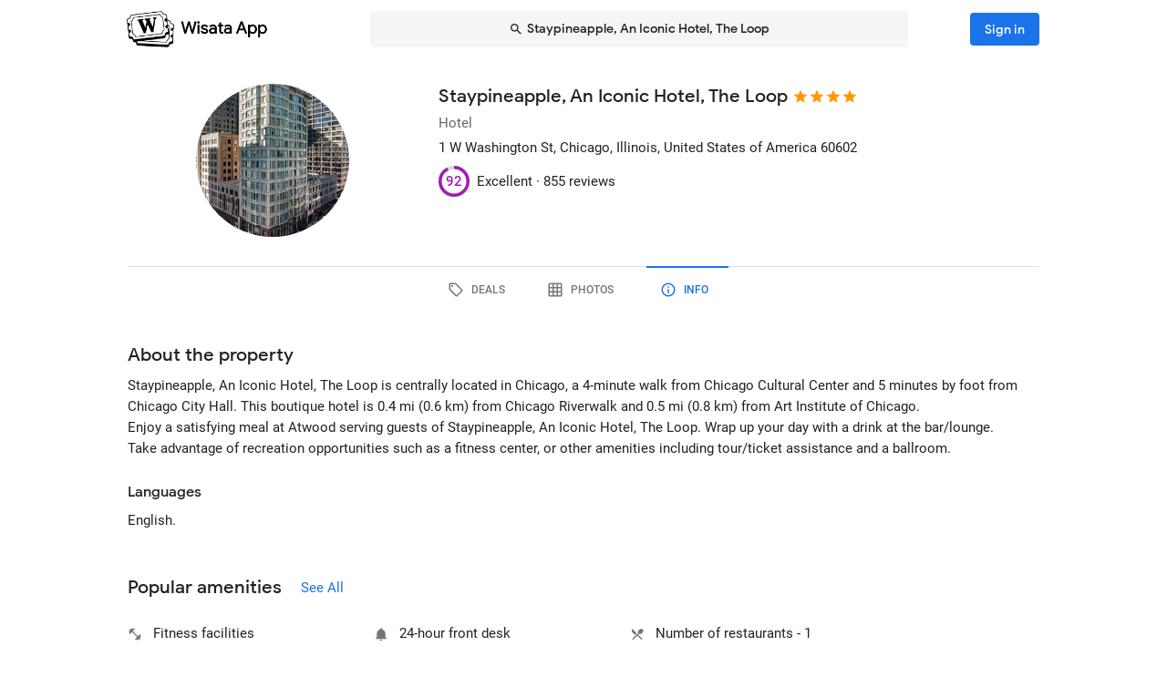

--- FILE ---
content_type: text/html; charset=utf-8
request_url: https://wisata.app/stay/staypineapple-an-iconic-hotel-the-loop-9000178627/info
body_size: 22123
content:
<!doctype html>
<html data-n-head-ssr lang="en" data-n-head="%7B%22lang%22:%7B%22ssr%22:%22en%22%7D%7D">
  <head >
    <meta data-n-head="ssr" charset="utf-8"><meta data-n-head="ssr" data-hid="og:site_name" property="og:site_name" content="Wisata App"><meta data-n-head="ssr" data-hid="og:url" property="og:url" content="https://wisata.app"><meta data-n-head="ssr" data-hid="twitter:card" property="twitter:card" content="summary_large_image"><meta data-n-head="ssr" data-hid="twitter:url" name="twitter:url" content="https://wisata.app"><meta data-n-head="ssr" name="viewport" content="viewport-fit=cover, width=device-width, initial-scale=1, maximum-scale=1, user-scalable=0"><meta data-n-head="ssr" name="HandheldFriendly" content="true"><meta data-n-head="ssr" name="application-name" content="Wisata App: Book Member Only Hotel Deals"><meta data-n-head="ssr" name="apple-mobile-web-app-title" content="Wisata App: Book Member Only Hotel Deals"><meta data-n-head="ssr" data-hid="charset" charset="utf-8"><meta data-n-head="ssr" data-hid="mobile-web-app-capable" name="mobile-web-app-capable" content="yes"><meta data-n-head="ssr" data-hid="apple-mobile-web-app-capable" name="apple-mobile-web-app-capable" content="yes"><meta data-n-head="ssr" data-hid="apple-mobile-web-app-status-bar-style" name="apple-mobile-web-app-status-bar-style" content="default"><meta data-n-head="ssr" data-hid="og:type" name="og:type" property="og:type" content="website"><meta data-n-head="ssr" property="robots" content="noindex"><meta data-n-head="ssr" property="googlebot" content="noindex"><meta data-n-head="ssr" data-hid="og:title" property="og:title" content="Staypineapple, An Iconic Hotel, The Loop · Member Only Hotel Deals · Wisata App"><meta data-n-head="ssr" data-hid="twitter:title" name="twitter:title" content="Staypineapple, An Iconic Hotel, The Loop · Member Only Hotel Deals · Wisata App"><meta data-n-head="ssr" data-hid="description" name="description" content="Book the best deals on Staypineapple, An Iconic Hotel, The Loop only in Wisata App!"><meta data-n-head="ssr" data-hid="og:description" property="og:description" content="Book the best deals on Staypineapple, An Iconic Hotel, The Loop only in Wisata App!"><meta data-n-head="ssr" data-hid="twitter:description" name="twitter:description" content="Book the best deals on Staypineapple, An Iconic Hotel, The Loop only in Wisata App!"><meta data-n-head="ssr" data-hid="og:image" property="og:image" content="https://i.travelapi.com/lodging/1000000/290000/284800/284792/19985e7b_w.jpg"><meta data-n-head="ssr" data-hid="twitter:image" name="twitter:image" content="https://i.travelapi.com/lodging/1000000/290000/284800/284792/19985e7b_w.jpg"><title>Staypineapple, An Iconic Hotel, The Loop · Member Only Hotel Deals · Wisata App</title><link data-n-head="ssr" rel="icon" type="image/x-icon" href="https://wisata.app/favicon.ico"><link data-n-head="ssr" data-hid="apple-touch-icon" rel="apple-touch-icon" href="https://wisata.app/img/logo/apple-touch-icon.png" sizes="512x512"><link data-n-head="ssr" data-hid="shortcut-icon" rel="shortcut icon" href="/_nuxt/icons/icon_64x64.ba2013.png"><link data-n-head="ssr" media="(device-width: 320px) and (device-height: 568px) and (-webkit-device-pixel-ratio: 2)" rel="apple-touch-startup-image" data-hid="apple-touch-startup-image-iphonese"><link data-n-head="ssr" media="(device-width: 375px) and (device-height: 667px) and (-webkit-device-pixel-ratio: 2)" rel="apple-touch-startup-image" data-hid="apple-touch-startup-image-iphone6"><link data-n-head="ssr" media="(device-width: 621px) and (device-height: 1104px) and (-webkit-device-pixel-ratio: 3)" rel="apple-touch-startup-image" data-hid="apple-touch-startup-image-iphoneplus"><link data-n-head="ssr" media="(device-width: 375px) and (device-height: 812px) and (-webkit-device-pixel-ratio: 3)" rel="apple-touch-startup-image" data-hid="apple-touch-startup-image-iphonex"><link data-n-head="ssr" media="(device-width: 414px) and (device-height: 896px) and (-webkit-device-pixel-ratio: 2)" rel="apple-touch-startup-image" data-hid="apple-touch-startup-image-iphonexr"><link data-n-head="ssr" media="(device-width: 414px) and (device-height: 896px) and (-webkit-device-pixel-ratio: 3)" rel="apple-touch-startup-image" data-hid="apple-touch-startup-image-iphonexsmax"><link data-n-head="ssr" media="(device-width: 768px) and (device-height: 1024px) and (-webkit-device-pixel-ratio: 2)" rel="apple-touch-startup-image" data-hid="apple-touch-startup-image-ipad"><link data-n-head="ssr" media="(device-width: 834px) and (device-height: 1112px) and (-webkit-device-pixel-ratio: 2)" rel="apple-touch-startup-image" data-hid="apple-touch-startup-image-ipadpro1"><link data-n-head="ssr" media="(device-width: 834px) and (device-height: 1194px) and (-webkit-device-pixel-ratio: 2)" rel="apple-touch-startup-image" data-hid="apple-touch-startup-image-ipadpro2"><link data-n-head="ssr" media="(device-width: 1024px) and (device-height: 1366px) and (-webkit-device-pixel-ratio: 2)" rel="apple-touch-startup-image" data-hid="apple-touch-startup-image-ipadpro3"><link data-n-head="ssr" rel="manifest" href="/_nuxt/manifest.8a901c24.json" data-hid="manifest"><style data-n-head="vuetify" type="text/css" id="vuetify-theme-stylesheet" nonce="undefined">.v-application a { color: #1a73e8; }
.v-application .primary {
  background-color: #1a73e8 !important;
  border-color: #1a73e8 !important;
}
.v-application .primary--text {
  color: #1a73e8 !important;
  caret-color: #1a73e8 !important;
}
.v-application .primary.lighten-5 {
  background-color: #cff9ff !important;
  border-color: #cff9ff !important;
}
.v-application .primary--text.text--lighten-5 {
  color: #cff9ff !important;
  caret-color: #cff9ff !important;
}
.v-application .primary.lighten-4 {
  background-color: #b0ddff !important;
  border-color: #b0ddff !important;
}
.v-application .primary--text.text--lighten-4 {
  color: #b0ddff !important;
  caret-color: #b0ddff !important;
}
.v-application .primary.lighten-3 {
  background-color: #91c1ff !important;
  border-color: #91c1ff !important;
}
.v-application .primary--text.text--lighten-3 {
  color: #91c1ff !important;
  caret-color: #91c1ff !important;
}
.v-application .primary.lighten-2 {
  background-color: #70a6ff !important;
  border-color: #70a6ff !important;
}
.v-application .primary--text.text--lighten-2 {
  color: #70a6ff !important;
  caret-color: #70a6ff !important;
}
.v-application .primary.lighten-1 {
  background-color: #4c8cff !important;
  border-color: #4c8cff !important;
}
.v-application .primary--text.text--lighten-1 {
  color: #4c8cff !important;
  caret-color: #4c8cff !important;
}
.v-application .primary.darken-1 {
  background-color: #005bcb !important;
  border-color: #005bcb !important;
}
.v-application .primary--text.text--darken-1 {
  color: #005bcb !important;
  caret-color: #005bcb !important;
}
.v-application .primary.darken-2 {
  background-color: #0044af !important;
  border-color: #0044af !important;
}
.v-application .primary--text.text--darken-2 {
  color: #0044af !important;
  caret-color: #0044af !important;
}
.v-application .primary.darken-3 {
  background-color: #002f94 !important;
  border-color: #002f94 !important;
}
.v-application .primary--text.text--darken-3 {
  color: #002f94 !important;
  caret-color: #002f94 !important;
}
.v-application .primary.darken-4 {
  background-color: #001d7a !important;
  border-color: #001d7a !important;
}
.v-application .primary--text.text--darken-4 {
  color: #001d7a !important;
  caret-color: #001d7a !important;
}
.v-application .secondary {
  background-color: #a11cb4 !important;
  border-color: #a11cb4 !important;
}
.v-application .secondary--text {
  color: #a11cb4 !important;
  caret-color: #a11cb4 !important;
}
.v-application .secondary.lighten-5 {
  background-color: #ffb2ff !important;
  border-color: #ffb2ff !important;
}
.v-application .secondary--text.text--lighten-5 {
  color: #ffb2ff !important;
  caret-color: #ffb2ff !important;
}
.v-application .secondary.lighten-4 {
  background-color: #ff95ff !important;
  border-color: #ff95ff !important;
}
.v-application .secondary--text.text--lighten-4 {
  color: #ff95ff !important;
  caret-color: #ff95ff !important;
}
.v-application .secondary.lighten-3 {
  background-color: #f979ff !important;
  border-color: #f979ff !important;
}
.v-application .secondary--text.text--lighten-3 {
  color: #f979ff !important;
  caret-color: #f979ff !important;
}
.v-application .secondary.lighten-2 {
  background-color: #db5ced !important;
  border-color: #db5ced !important;
}
.v-application .secondary--text.text--lighten-2 {
  color: #db5ced !important;
  caret-color: #db5ced !important;
}
.v-application .secondary.lighten-1 {
  background-color: #be3fd0 !important;
  border-color: #be3fd0 !important;
}
.v-application .secondary--text.text--lighten-1 {
  color: #be3fd0 !important;
  caret-color: #be3fd0 !important;
}
.v-application .secondary.darken-1 {
  background-color: #850099 !important;
  border-color: #850099 !important;
}
.v-application .secondary--text.text--darken-1 {
  color: #850099 !important;
  caret-color: #850099 !important;
}
.v-application .secondary.darken-2 {
  background-color: #68007e !important;
  border-color: #68007e !important;
}
.v-application .secondary--text.text--darken-2 {
  color: #68007e !important;
  caret-color: #68007e !important;
}
.v-application .secondary.darken-3 {
  background-color: #4d0065 !important;
  border-color: #4d0065 !important;
}
.v-application .secondary--text.text--darken-3 {
  color: #4d0065 !important;
  caret-color: #4d0065 !important;
}
.v-application .secondary.darken-4 {
  background-color: #34004c !important;
  border-color: #34004c !important;
}
.v-application .secondary--text.text--darken-4 {
  color: #34004c !important;
  caret-color: #34004c !important;
}
.v-application .accent {
  background-color: #757575 !important;
  border-color: #757575 !important;
}
.v-application .accent--text {
  color: #757575 !important;
  caret-color: #757575 !important;
}
.v-application .accent.lighten-1 {
  background-color: #000000 !important;
  border-color: #000000 !important;
}
.v-application .accent--text.text--lighten-1 {
  color: #000000 !important;
  caret-color: #000000 !important;
}
.v-application .error {
  background-color: #e82127 !important;
  border-color: #e82127 !important;
}
.v-application .error--text {
  color: #e82127 !important;
  caret-color: #e82127 !important;
}
.v-application .error.lighten-5 {
  background-color: #ffbfa3 !important;
  border-color: #ffbfa3 !important;
}
.v-application .error--text.text--lighten-5 {
  color: #ffbfa3 !important;
  caret-color: #ffbfa3 !important;
}
.v-application .error.lighten-4 {
  background-color: #ffa289 !important;
  border-color: #ffa289 !important;
}
.v-application .error--text.text--lighten-4 {
  color: #ffa289 !important;
  caret-color: #ffa289 !important;
}
.v-application .error.lighten-3 {
  background-color: #ff846f !important;
  border-color: #ff846f !important;
}
.v-application .error--text.text--lighten-3 {
  color: #ff846f !important;
  caret-color: #ff846f !important;
}
.v-application .error.lighten-2 {
  background-color: #ff6656 !important;
  border-color: #ff6656 !important;
}
.v-application .error--text.text--lighten-2 {
  color: #ff6656 !important;
  caret-color: #ff6656 !important;
}
.v-application .error.lighten-1 {
  background-color: #ff473e !important;
  border-color: #ff473e !important;
}
.v-application .error--text.text--lighten-1 {
  color: #ff473e !important;
  caret-color: #ff473e !important;
}
.v-application .error.darken-1 {
  background-color: #c70010 !important;
  border-color: #c70010 !important;
}
.v-application .error--text.text--darken-1 {
  color: #c70010 !important;
  caret-color: #c70010 !important;
}
.v-application .error.darken-2 {
  background-color: #a70000 !important;
  border-color: #a70000 !important;
}
.v-application .error--text.text--darken-2 {
  color: #a70000 !important;
  caret-color: #a70000 !important;
}
.v-application .error.darken-3 {
  background-color: #880000 !important;
  border-color: #880000 !important;
}
.v-application .error--text.text--darken-3 {
  color: #880000 !important;
  caret-color: #880000 !important;
}
.v-application .error.darken-4 {
  background-color: #6a0000 !important;
  border-color: #6a0000 !important;
}
.v-application .error--text.text--darken-4 {
  color: #6a0000 !important;
  caret-color: #6a0000 !important;
}
.v-application .info {
  background-color: #ffffff !important;
  border-color: #ffffff !important;
}
.v-application .info--text {
  color: #ffffff !important;
  caret-color: #ffffff !important;
}
.v-application .info.lighten-5 {
  background-color: #ffffff !important;
  border-color: #ffffff !important;
}
.v-application .info--text.text--lighten-5 {
  color: #ffffff !important;
  caret-color: #ffffff !important;
}
.v-application .info.lighten-4 {
  background-color: #ffffff !important;
  border-color: #ffffff !important;
}
.v-application .info--text.text--lighten-4 {
  color: #ffffff !important;
  caret-color: #ffffff !important;
}
.v-application .info.lighten-3 {
  background-color: #ffffff !important;
  border-color: #ffffff !important;
}
.v-application .info--text.text--lighten-3 {
  color: #ffffff !important;
  caret-color: #ffffff !important;
}
.v-application .info.lighten-2 {
  background-color: #ffffff !important;
  border-color: #ffffff !important;
}
.v-application .info--text.text--lighten-2 {
  color: #ffffff !important;
  caret-color: #ffffff !important;
}
.v-application .info.lighten-1 {
  background-color: #ffffff !important;
  border-color: #ffffff !important;
}
.v-application .info--text.text--lighten-1 {
  color: #ffffff !important;
  caret-color: #ffffff !important;
}
.v-application .info.darken-1 {
  background-color: #e2e2e2 !important;
  border-color: #e2e2e2 !important;
}
.v-application .info--text.text--darken-1 {
  color: #e2e2e2 !important;
  caret-color: #e2e2e2 !important;
}
.v-application .info.darken-2 {
  background-color: #c6c6c6 !important;
  border-color: #c6c6c6 !important;
}
.v-application .info--text.text--darken-2 {
  color: #c6c6c6 !important;
  caret-color: #c6c6c6 !important;
}
.v-application .info.darken-3 {
  background-color: #ababab !important;
  border-color: #ababab !important;
}
.v-application .info--text.text--darken-3 {
  color: #ababab !important;
  caret-color: #ababab !important;
}
.v-application .info.darken-4 {
  background-color: #919191 !important;
  border-color: #919191 !important;
}
.v-application .info--text.text--darken-4 {
  color: #919191 !important;
  caret-color: #919191 !important;
}
.v-application .success {
  background-color: #238636 !important;
  border-color: #238636 !important;
}
.v-application .success--text {
  color: #238636 !important;
  caret-color: #238636 !important;
}
.v-application .success.lighten-5 {
  background-color: #b4ffb7 !important;
  border-color: #b4ffb7 !important;
}
.v-application .success--text.text--lighten-5 {
  color: #b4ffb7 !important;
  caret-color: #b4ffb7 !important;
}
.v-application .success.lighten-4 {
  background-color: #97f59c !important;
  border-color: #97f59c !important;
}
.v-application .success--text.text--lighten-4 {
  color: #97f59c !important;
  caret-color: #97f59c !important;
}
.v-application .success.lighten-3 {
  background-color: #7bd881 !important;
  border-color: #7bd881 !important;
}
.v-application .success--text.text--lighten-3 {
  color: #7bd881 !important;
  caret-color: #7bd881 !important;
}
.v-application .success.lighten-2 {
  background-color: #5fbc67 !important;
  border-color: #5fbc67 !important;
}
.v-application .success--text.text--lighten-2 {
  color: #5fbc67 !important;
  caret-color: #5fbc67 !important;
}
.v-application .success.lighten-1 {
  background-color: #43a14e !important;
  border-color: #43a14e !important;
}
.v-application .success--text.text--lighten-1 {
  color: #43a14e !important;
  caret-color: #43a14e !important;
}
.v-application .success.darken-1 {
  background-color: #006c1e !important;
  border-color: #006c1e !important;
}
.v-application .success--text.text--darken-1 {
  color: #006c1e !important;
  caret-color: #006c1e !important;
}
.v-application .success.darken-2 {
  background-color: #005303 !important;
  border-color: #005303 !important;
}
.v-application .success--text.text--darken-2 {
  color: #005303 !important;
  caret-color: #005303 !important;
}
.v-application .success.darken-3 {
  background-color: #003b00 !important;
  border-color: #003b00 !important;
}
.v-application .success--text.text--darken-3 {
  color: #003b00 !important;
  caret-color: #003b00 !important;
}
.v-application .success.darken-4 {
  background-color: #002700 !important;
  border-color: #002700 !important;
}
.v-application .success--text.text--darken-4 {
  color: #002700 !important;
  caret-color: #002700 !important;
}
.v-application .warning {
  background-color: #ec7211 !important;
  border-color: #ec7211 !important;
}
.v-application .warning--text {
  color: #ec7211 !important;
  caret-color: #ec7211 !important;
}
.v-application .warning.lighten-5 {
  background-color: #fffd9d !important;
  border-color: #fffd9d !important;
}
.v-application .warning--text.text--lighten-5 {
  color: #fffd9d !important;
  caret-color: #fffd9d !important;
}
.v-application .warning.lighten-4 {
  background-color: #ffe082 !important;
  border-color: #ffe082 !important;
}
.v-application .warning--text.text--lighten-4 {
  color: #ffe082 !important;
  caret-color: #ffe082 !important;
}
.v-application .warning.lighten-3 {
  background-color: #ffc467 !important;
  border-color: #ffc467 !important;
}
.v-application .warning--text.text--lighten-3 {
  color: #ffc467 !important;
  caret-color: #ffc467 !important;
}
.v-application .warning.lighten-2 {
  background-color: #ffa84c !important;
  border-color: #ffa84c !important;
}
.v-application .warning--text.text--lighten-2 {
  color: #ffa84c !important;
  caret-color: #ffa84c !important;
}
.v-application .warning.lighten-1 {
  background-color: #ff8d31 !important;
  border-color: #ff8d31 !important;
}
.v-application .warning--text.text--lighten-1 {
  color: #ff8d31 !important;
  caret-color: #ff8d31 !important;
}
.v-application .warning.darken-1 {
  background-color: #cc5800 !important;
  border-color: #cc5800 !important;
}
.v-application .warning--text.text--darken-1 {
  color: #cc5800 !important;
  caret-color: #cc5800 !important;
}
.v-application .warning.darken-2 {
  background-color: #ad3e00 !important;
  border-color: #ad3e00 !important;
}
.v-application .warning--text.text--darken-2 {
  color: #ad3e00 !important;
  caret-color: #ad3e00 !important;
}
.v-application .warning.darken-3 {
  background-color: #8e2400 !important;
  border-color: #8e2400 !important;
}
.v-application .warning--text.text--darken-3 {
  color: #8e2400 !important;
  caret-color: #8e2400 !important;
}
.v-application .warning.darken-4 {
  background-color: #720000 !important;
  border-color: #720000 !important;
}
.v-application .warning--text.text--darken-4 {
  color: #720000 !important;
  caret-color: #720000 !important;
}
.v-application .tertiary {
  background-color: #121212 !important;
  border-color: #121212 !important;
}
.v-application .tertiary--text {
  color: #121212 !important;
  caret-color: #121212 !important;
}
.v-application .tertiary.lighten-5 {
  background-color: #858585 !important;
  border-color: #858585 !important;
}
.v-application .tertiary--text.text--lighten-5 {
  color: #858585 !important;
  caret-color: #858585 !important;
}
.v-application .tertiary.lighten-4 {
  background-color: #6c6c6c !important;
  border-color: #6c6c6c !important;
}
.v-application .tertiary--text.text--lighten-4 {
  color: #6c6c6c !important;
  caret-color: #6c6c6c !important;
}
.v-application .tertiary.lighten-3 {
  background-color: #535353 !important;
  border-color: #535353 !important;
}
.v-application .tertiary--text.text--lighten-3 {
  color: #535353 !important;
  caret-color: #535353 !important;
}
.v-application .tertiary.lighten-2 {
  background-color: #3c3c3c !important;
  border-color: #3c3c3c !important;
}
.v-application .tertiary--text.text--lighten-2 {
  color: #3c3c3c !important;
  caret-color: #3c3c3c !important;
}
.v-application .tertiary.lighten-1 {
  background-color: #272727 !important;
  border-color: #272727 !important;
}
.v-application .tertiary--text.text--lighten-1 {
  color: #272727 !important;
  caret-color: #272727 !important;
}
.v-application .tertiary.darken-1 {
  background-color: #000000 !important;
  border-color: #000000 !important;
}
.v-application .tertiary--text.text--darken-1 {
  color: #000000 !important;
  caret-color: #000000 !important;
}
.v-application .tertiary.darken-2 {
  background-color: #000000 !important;
  border-color: #000000 !important;
}
.v-application .tertiary--text.text--darken-2 {
  color: #000000 !important;
  caret-color: #000000 !important;
}
.v-application .tertiary.darken-3 {
  background-color: #000000 !important;
  border-color: #000000 !important;
}
.v-application .tertiary--text.text--darken-3 {
  color: #000000 !important;
  caret-color: #000000 !important;
}
.v-application .tertiary.darken-4 {
  background-color: #000000 !important;
  border-color: #000000 !important;
}
.v-application .tertiary--text.text--darken-4 {
  color: #000000 !important;
  caret-color: #000000 !important;
}</style><script data-n-head="ssr" async data-hid="gtag-script" src="https://www.googletagmanager.com/gtag/js?id=AW-10865724396"></script><script data-n-head="ssr" async data-hid="gtag-config" type="text/javascript">window.dataLayer = window.dataLayer || []; function gtag(){dataLayer.push(arguments);} gtag('js', new Date()); gtag('config', 'AW-10865724396');</script><script data-n-head="ssr" data-hid="json-schema" type="application/ld+json">{"@context":"http://schema.org","@type":"Hotel","name":"Staypineapple, An Iconic Hotel, The Loop","address":{"@type":"PostalAddress","addressRegion":"Chicago, Illinois, United States of America"},"policies":{"@type":"LodgingReservation"},"image":"https://i.travelapi.com/lodging/1000000/290000/284800/284792/19985e7b_z.jpg","logo":"https://i.travelapi.com/lodging/1000000/290000/284800/284792/19985e7b_z.jpg","starRating":4,"aggregateRating":{"@type":"AggregateRating","ratingValue":92,"bestRating":100,"reviewCount":855}}</script><link rel="preload" href="/_nuxt/css/b341f60.css" as="style"><link rel="preload" href="/_nuxt/css/ad98a95.css" as="style"><link rel="preload" href="/_nuxt/css/a99b088.css" as="style"><link rel="preload" href="/_nuxt/css/1be3474.css" as="style"><link rel="preload" href="/_nuxt/css/71146b8.css" as="style"><link rel="stylesheet" href="/_nuxt/css/b341f60.css"><link rel="stylesheet" href="/_nuxt/css/ad98a95.css"><link rel="stylesheet" href="/_nuxt/css/a99b088.css"><link rel="stylesheet" href="/_nuxt/css/1be3474.css"><link rel="stylesheet" href="/_nuxt/css/71146b8.css">
  </head>
  <body >
    <div data-server-rendered="true" id="__nuxt"><div id="__layout"><div data-app="true" id="app" class="v-application v-application--is-ltr theme--light" data-v-f544d31a><div class="v-application--wrap"><iframe id="print-html-frame" class="d-print-block" data-v-f544d31a></iframe> <!----> <div class="d-none" data-v-f544d31a></div> <!----> <div class="absolute appbar-intersect" style="top:0;left:0;right:0;height:65px;pointer-events:none;" data-v-f544d31a></div> <header class="d-print-none bg-transparent v-sheet theme--light elevation-0 v-toolbar v-app-bar v-app-bar--elevate-on-scroll v-app-bar--fixed v-app-bar--hide-shadow info" style="height:56px;margin-top:0px;transform:translateY(0px);left:0px;right:0px;z-index:20;" data-v-f544d31a><div class="v-toolbar__content" style="height:56px;"><div class="container py-1 py-md-2" data-v-f544d31a><div style="position:relative;" data-v-778fd3b9 data-v-f544d31a><div class="appbartop-grid" data-v-778fd3b9><button type="button" class="ml-n3 btn-background ml-n3 v-btn v-btn--icon v-btn--round v-btn--text theme--light v-size--default primary--text" data-v-099243d6 data-v-778fd3b9><span class="v-btn__content"><span aria-hidden="true" class="v-icon notranslate theme--light" style="font-size:36px;height:36px;width:36px;" data-v-099243d6 data-v-099243d6><svg xmlns="http://www.w3.org/2000/svg" viewBox="0 0 24 24" role="img" aria-hidden="true" class="v-icon__svg" style="font-size:36px;height:36px;width:36px;"><path d="M15.41,16.58L10.83,12L15.41,7.41L14,6L8,12L14,18L15.41,16.58Z"></path></svg></span></span></button> <div class="d-flex justify-center mr-2 ml-sm-6 mr-sm-6" style="min-width: 0; min-height: 0;" data-v-778fd3b9><div class="w-full searchnav-width" data-v-6f55cb03 data-v-778fd3b9><button type="button" class="appsearchbar-btn v-btn v-btn--block v-btn--has-bg theme--light elevation-0 v-size--default" style="height:40px;max-width:70%;" data-v-6f55cb03><span class="v-btn__content"><span aria-hidden="true" class="v-icon notranslate mr-1 theme--light" style="font-size:16px;height:16px;width:16px;" data-v-6f55cb03><svg xmlns="http://www.w3.org/2000/svg" viewBox="0 0 24 24" role="img" aria-hidden="true" class="v-icon__svg" style="font-size:16px;height:16px;width:16px;"><path d="M9.5,3A6.5,6.5 0 0,1 16,9.5C16,11.11 15.41,12.59 14.44,13.73L14.71,14H15.5L20.5,19L19,20.5L14,15.5V14.71L13.73,14.44C12.59,15.41 11.11,16 9.5,16A6.5,6.5 0 0,1 3,9.5A6.5,6.5 0 0,1 9.5,3M9.5,5C7,5 5,7 5,9.5C5,12 7,14 9.5,14C12,14 14,12 14,9.5C14,7 12,5 9.5,5Z"></path></svg></span> <span class="text-truncate" style="min-width:0;min-height:0;" data-v-6f55cb03>
        Staypineapple, An Iconic Hotel, The Loop
      </span> <!----></span></button> <!----></div></div> <!----></div></div></div></div></header> <!----> <!----> <div class="v-dialog__container" data-v-f544d31a><!----></div> <!----> <!----> <main class="v-main layout-main mb-4" style="padding-top:56px;padding-right:0px;padding-bottom:0px;padding-left:0px;" data-v-f544d31a><div class="v-main__wrap"><!----> <div class="container" data-v-f544d31a><div data-v-4f6380fb data-v-f544d31a><!----> <div data-v-4f6380fb><div id="location-catalog" class="pt-0 pt-sm-4 pb-6 pb-sm-8" data-v-4f6380fb><div id="catalog-header-mobile" no-gutters class="pb-3"><h1 class="d-inline-block text-h5 font-weight-medium pr-1">
      Staypineapple, An Iconic Hotel, The Loop
    </h1> <span aria-hidden="true" class="d-inline-flex flex-wrap"><div style="margin-left:-3px;"><span aria-hidden="true" class="v-icon notranslate mb-1 theme--light orange--text" style="font-size:18px;height:18px;width:18px;"><svg xmlns="http://www.w3.org/2000/svg" viewBox="0 0 24 24" role="img" aria-hidden="true" class="v-icon__svg" style="font-size:18px;height:18px;width:18px;"><path d="M12,17.27L18.18,21L16.54,13.97L22,9.24L14.81,8.62L12,2L9.19,8.62L2,9.24L7.45,13.97L5.82,21L12,17.27Z"></path></svg></span><span aria-hidden="true" class="v-icon notranslate mb-1 theme--light orange--text" style="font-size:18px;height:18px;width:18px;"><svg xmlns="http://www.w3.org/2000/svg" viewBox="0 0 24 24" role="img" aria-hidden="true" class="v-icon__svg" style="font-size:18px;height:18px;width:18px;"><path d="M12,17.27L18.18,21L16.54,13.97L22,9.24L14.81,8.62L12,2L9.19,8.62L2,9.24L7.45,13.97L5.82,21L12,17.27Z"></path></svg></span><span aria-hidden="true" class="v-icon notranslate mb-1 theme--light orange--text" style="font-size:18px;height:18px;width:18px;"><svg xmlns="http://www.w3.org/2000/svg" viewBox="0 0 24 24" role="img" aria-hidden="true" class="v-icon__svg" style="font-size:18px;height:18px;width:18px;"><path d="M12,17.27L18.18,21L16.54,13.97L22,9.24L14.81,8.62L12,2L9.19,8.62L2,9.24L7.45,13.97L5.82,21L12,17.27Z"></path></svg></span><span aria-hidden="true" class="v-icon notranslate mb-1 theme--light orange--text" style="font-size:18px;height:18px;width:18px;"><svg xmlns="http://www.w3.org/2000/svg" viewBox="0 0 24 24" role="img" aria-hidden="true" class="v-icon__svg" style="font-size:18px;height:18px;width:18px;"><path d="M12,17.27L18.18,21L16.54,13.97L22,9.24L14.81,8.62L12,2L9.19,8.62L2,9.24L7.45,13.97L5.82,21L12,17.27Z"></path></svg></span> <!----></div></span></div> <div class="row"><div id="hero-image" class="d-flex justify-center col col-auto"><div class="v-avatar" style="height:91px;min-width:91px;width:91px;"><div class="bg-transparent overflow-hidden v-sheet theme--light aspect-ratio" style="height:0px;width:100%;padding-bottom:100%;" data-v-978962ea><img alt="Staypineapple, An Iconic Hotel, The Loop" src="https://i.travelapi.com/lodging/1000000/290000/284800/284792/19985e7b_z.jpg" class="w-full h-full" style="object-fit:cover;object-position:50% 50%;" data-v-978962ea>  <!----></div></div></div> <div id="catalog-data" class="flex-grow-1 ml-n2 ml-sm-0 col"><!----> <div id="catalog-body"><p class="mb-0 text--secondary text-caption">
          Hotel
        </p> <p class="mb-0 text-caption"><span>1 W Washington St</span><span>, Chicago, Illinois, United States of America</span> <span>
            60602
          </span></p> <!----> <!----></div> <div id="review-desktop" aria-hidden="true" class="d-flex align-center py-1 text-caption"><div role="progressbar" aria-valuemin="0" aria-valuemax="100" aria-valuenow="92" class="v-progress-circular v-progress-circular--visible" style="height:28px;width:28px;color:#A11CB4;caret-color:#A11CB4;"><svg xmlns="http://www.w3.org/2000/svg" viewBox="22.4 22.4 44.8 44.8" style="transform:rotate(270deg);"><circle fill="transparent" cx="44.8" cy="44.8" r="20" stroke-width="4.8" stroke-dasharray="125.664" stroke-dashoffset="0" class="v-progress-circular__underlay"></circle><circle fill="transparent" cx="44.8" cy="44.8" r="20" stroke-width="4.8" stroke-dasharray="125.664" stroke-dashoffset="10.053096491487338px" class="v-progress-circular__overlay"></circle></svg><div class="v-progress-circular__info"><span class="font-weight-medium">92</span></div></div> <span class="pl-2">Excellent · </span> <span> 855 reviews</span></div> <!----></div></div> <p id="headline-mobile" class="mb-0 pt-2"><span class="text-caption"></span></p></div> <div data-v-f8e36740 data-v-4f6380fb><div id="tabs-row-mobile" class="gutters-0" data-v-f8e36740><div class="v-tabs tab-no-background v-tabs--grow theme--light" data-v-f8e36740><div role="tablist" class="v-item-group theme--light v-slide-group v-tabs-bar v-tabs-bar--is-mobile primary--text transparent" style="height:54px;"><div class="v-slide-group__prev v-slide-group__prev--disabled"><!----></div><div class="v-slide-group__wrapper"><div class="v-slide-group__content v-tabs-bar__content"><div class="v-tabs-slider-wrapper" style="transition:none;"><div class="v-tabs-slider"></div></div><a href="/stay/staypineapple-an-iconic-hotel-the-loop-9000178627/" tabindex="0" aria-selected="false" role="tab" class="v-tab tab-no-background" data-v-f8e36740><span aria-hidden="true" class="v-icon notranslate theme--light" style="font-size:22px;height:22px;width:22px;" data-v-f8e36740><svg xmlns="http://www.w3.org/2000/svg" viewBox="0 0 24 24" role="img" aria-hidden="true" class="v-icon__svg" style="font-size:22px;height:22px;width:22px;"><path d="M21.41 11.58L12.41 2.58A2 2 0 0 0 11 2H4A2 2 0 0 0 2 4V11A2 2 0 0 0 2.59 12.42L11.59 21.42A2 2 0 0 0 13 22A2 2 0 0 0 14.41 21.41L21.41 14.41A2 2 0 0 0 22 13A2 2 0 0 0 21.41 11.58M13 20L4 11V4H11L20 13M6.5 5A1.5 1.5 0 1 1 5 6.5A1.5 1.5 0 0 1 6.5 5Z"></path></svg></span></a><a href="/stay/staypineapple-an-iconic-hotel-the-loop-9000178627/photos" tabindex="0" aria-selected="false" role="tab" class="v-tab tab-no-background" data-v-f8e36740><span aria-hidden="true" class="v-icon notranslate theme--light" style="font-size:22px;height:22px;width:22px;" data-v-f8e36740><svg xmlns="http://www.w3.org/2000/svg" viewBox="0 0 24 24" role="img" aria-hidden="true" class="v-icon__svg" style="font-size:22px;height:22px;width:22px;"><path d="M10,4V8H14V4H10M16,4V8H20V4H16M16,10V14H20V10H16M16,16V20H20V16H16M14,20V16H10V20H14M8,20V16H4V20H8M8,14V10H4V14H8M8,8V4H4V8H8M10,14H14V10H10V14M4,2H20A2,2 0 0,1 22,4V20A2,2 0 0,1 20,22H4C2.92,22 2,21.1 2,20V4A2,2 0 0,1 4,2Z"></path></svg></span></a><a href="/stay/staypineapple-an-iconic-hotel-the-loop-9000178627/info" aria-current="page" tabindex="0" aria-selected="false" role="tab" class="v-tab--active v-tab tab-no-background" data-v-f8e36740><span aria-hidden="true" class="v-icon notranslate theme--light" style="font-size:22px;height:22px;width:22px;" data-v-f8e36740><svg xmlns="http://www.w3.org/2000/svg" viewBox="0 0 24 24" role="img" aria-hidden="true" class="v-icon__svg" style="font-size:22px;height:22px;width:22px;"><path d="M11,9H13V7H11M12,20C7.59,20 4,16.41 4,12C4,7.59 7.59,4 12,4C16.41,4 20,7.59 20,12C20,16.41 16.41,20 12,20M12,2A10,10 0 0,0 2,12A10,10 0 0,0 12,22A10,10 0 0,0 22,12A10,10 0 0,0 12,2M11,17H13V11H11V17Z"></path></svg></span></a></div></div><div class="v-slide-group__next v-slide-group__next--disabled"><!----></div></div></div> <hr role="separator" aria-orientation="horizontal" class="v-divider theme--light" style="margin-top:-1px;" data-v-f8e36740></div></div> <div data-fetch-key="data-v-0c4839c8:0" class="pt-8 stay-info-page nuxtchild" data-v-0c4839c8 data-v-4f6380fb data-v-4f6380fb data-v-4f6380fb><section data-v-0c4839c8><h2 class="text-h5 text-sm-h4 font-weight-medium mb-0" data-v-0c4839c8>
      About the property
    </h2> <!----> <p class="text-body-2 my-2" data-v-0c4839c8>Staypineapple, An Iconic Hotel, The Loop is centrally located in Chicago, a 4-minute walk from Chicago Cultural Center and 5 minutes by foot from Chicago City Hall.  This boutique hotel is 0.4 mi (0.6 km) from Chicago Riverwalk and 0.5 mi (0.8 km) from Art Institute of Chicago.<br />Enjoy a satisfying meal at Atwood serving guests of Staypineapple, An Iconic Hotel, The Loop. Wrap up your day with a drink at the bar/lounge.<br />Take advantage of recreation opportunities such as a fitness center, or other amenities including tour/ticket assistance and a ballroom.<br /></p> <h3 class="mb-2 pt-4 text-h7 text-md-h6 font-weight-medium" data-v-0c4839c8>
        Languages
      </h3> <p class="text-body-2 mb-0" data-v-0c4839c8>
        English.
      </p></section> <section class="pt-8 pt-sm-12" data-v-0c4839c8><div data-v-933dd8c8 data-v-0c4839c8><div class="d-flex justify-space-between" data-v-933dd8c8><h2 class="text-h5 text-sm-h4 font-weight-medium mb-0" data-v-933dd8c8>
      Popular amenities
    </h2> <button type="button" class="see-all-btn v-btn v-btn--rounded v-btn--text theme--light v-size--small primary--text" data-v-933dd8c8><span class="v-btn__content"><span class="text-body-2" data-v-933dd8c8>
        See All
      </span></span></button></div> <ul class="popular-amenities ma-0 pa-0 pt-4" style="list-style: none;" data-v-933dd8c8><li class="d-inline-flex align-baseline ma-0 pa-0" data-v-933dd8c8><span aria-hidden="true" data-v-933dd8c8><span aria-hidden="true" class="v-icon notranslate theme--light" style="font-size:16px;height:16px;width:16px;" data-v-933dd8c8><svg xmlns="http://www.w3.org/2000/svg" viewBox="0 0 24 24" role="img" aria-hidden="true" class="v-icon__svg" style="font-size:16px;height:16px;width:16px;"><path d="M20.57,14.86L22,13.43L20.57,12L17,15.57L8.43,7L12,3.43L10.57,2L9.14,3.43L7.71,2L5.57,4.14L4.14,2.71L2.71,4.14L4.14,5.57L2,7.71L3.43,9.14L2,10.57L3.43,12L7,8.43L15.57,17L12,20.57L13.43,22L14.86,20.57L16.29,22L18.43,19.86L19.86,21.29L21.29,19.86L19.86,18.43L22,16.29L20.57,14.86Z"></path></svg></span></span> <p class="text-body-2 mb-0 pl-3" data-v-933dd8c8>
        Fitness facilities
      </p></li><li class="d-inline-flex align-baseline ma-0 pa-0" data-v-933dd8c8><span aria-hidden="true" data-v-933dd8c8><span aria-hidden="true" class="v-icon notranslate theme--light" style="font-size:16px;height:16px;width:16px;" data-v-933dd8c8><svg xmlns="http://www.w3.org/2000/svg" viewBox="0 0 24 24" role="img" aria-hidden="true" class="v-icon__svg" style="font-size:16px;height:16px;width:16px;"><path d="M21,19V20H3V19L5,17V11C5,7.9 7.03,5.17 10,4.29C10,4.19 10,4.1 10,4A2,2 0 0,1 12,2A2,2 0 0,1 14,4C14,4.1 14,4.19 14,4.29C16.97,5.17 19,7.9 19,11V17L21,19M14,21A2,2 0 0,1 12,23A2,2 0 0,1 10,21"></path></svg></span></span> <p class="text-body-2 mb-0 pl-3" data-v-933dd8c8>
        24-hour front desk
      </p></li><li class="d-inline-flex align-baseline ma-0 pa-0" data-v-933dd8c8><span aria-hidden="true" data-v-933dd8c8><span aria-hidden="true" class="v-icon notranslate theme--light" style="font-size:16px;height:16px;width:16px;" data-v-933dd8c8><svg xmlns="http://www.w3.org/2000/svg" viewBox="0 0 24 24" role="img" aria-hidden="true" class="v-icon__svg" style="font-size:16px;height:16px;width:16px;"><path d="M8.1,13.34L3.91,9.16C2.35,7.59 2.35,5.06 3.91,3.5L10.93,10.5L8.1,13.34M14.88,11.53L13.41,13L20.29,19.88L18.88,21.29L12,14.41L5.12,21.29L3.71,19.88L13.47,10.12C12.76,8.59 13.26,6.44 14.85,4.85C16.76,2.93 19.5,2.57 20.96,4.03C22.43,5.5 22.07,8.24 20.15,10.15C18.56,11.74 16.41,12.24 14.88,11.53Z"></path></svg></span></span> <p class="text-body-2 mb-0 pl-3" data-v-933dd8c8>
        Number of restaurants - 1
      </p></li></ul> <div data-v-933dd8c8><div class="v-dialog__container"><div role="dialog" aria-modal="true" class="v-dialog__content" style="z-index:0;"><div class="v-dialog stay-amenities-details-dialog safe-inset-top v-dialog--fullscreen v-dialog--scrollable" style="transform-origin:center center;display:none;"><div class="relative overflow-hidden v-card v-sheet theme--light elevation-0" style="flex:0 1 auto;"><!----> <div class="v-card__text pa-0" style="min-height:0;"><div><div class="pa-3 px-sm-6 py-sm-3 d-flex align-center justify-center justify-md-start text--primary info" style="grid-area:title;position:sticky;top:0;z-index:5;"><button type="button" class="absolute ml-1 ml-md-0 mr-2 v-btn v-btn--icon v-btn--round theme--light v-size--default primary--text" style="left:0px;"><span class="v-btn__content"><span aria-hidden="true" class="v-icon notranslate theme--light primary--text" style="font-size:36px;height:36px;width:36px;"><svg xmlns="http://www.w3.org/2000/svg" viewBox="0 0 24 24" role="img" aria-hidden="true" class="v-icon__svg" style="font-size:36px;height:36px;width:36px;"><path d="M15.41,16.58L10.83,12L15.41,7.41L14,6L8,12L14,18L15.41,16.58Z"></path></svg></span></span></button> <p class="mb-0 text-h4 font-weight-medium">
          Property Amenities
        </p> <hr role="separator" aria-orientation="horizontal" class="absolute v-divider theme--light" style="left:0;right:0;bottom:0;"></div> <div class="px-4 px-sm-6 pb-2 pb-sm-4 pt-2 text--primary" style="grid-area:content;overflow-y:auto;"><p class="text-h5 font-weight-medium mb-0">
          Popular
        </p> <div class="container"><div class="row"><div class="pa-0 col-md-6 col-12"><span aria-hidden="true" class="v-icon notranslate theme--light" style="font-size:16px;height:16px;width:16px;"><svg xmlns="http://www.w3.org/2000/svg" viewBox="0 0 24 24" role="img" aria-hidden="true" class="v-icon__svg" style="font-size:16px;height:16px;width:16px;"><path d="M20.57,14.86L22,13.43L20.57,12L17,15.57L8.43,7L12,3.43L10.57,2L9.14,3.43L7.71,2L5.57,4.14L4.14,2.71L2.71,4.14L4.14,5.57L2,7.71L3.43,9.14L2,10.57L3.43,12L7,8.43L15.57,17L12,20.57L13.43,22L14.86,20.57L16.29,22L18.43,19.86L19.86,21.29L21.29,19.86L19.86,18.43L22,16.29L20.57,14.86Z"></path></svg></span> <span class="text-caption text-sm-body-2 ml-1">Fitness facilities</span></div><div class="pa-0 col-md-6 col-12"><span aria-hidden="true" class="v-icon notranslate theme--light" style="font-size:16px;height:16px;width:16px;"><svg xmlns="http://www.w3.org/2000/svg" viewBox="0 0 24 24" role="img" aria-hidden="true" class="v-icon__svg" style="font-size:16px;height:16px;width:16px;"><path d="M21,19V20H3V19L5,17V11C5,7.9 7.03,5.17 10,4.29C10,4.19 10,4.1 10,4A2,2 0 0,1 12,2A2,2 0 0,1 14,4C14,4.1 14,4.19 14,4.29C16.97,5.17 19,7.9 19,11V17L21,19M14,21A2,2 0 0,1 12,23A2,2 0 0,1 10,21"></path></svg></span> <span class="text-caption text-sm-body-2 ml-1">24-hour front desk</span></div><div class="pa-0 col-md-6 col-12"><span aria-hidden="true" class="v-icon notranslate theme--light" style="font-size:16px;height:16px;width:16px;"><svg xmlns="http://www.w3.org/2000/svg" viewBox="0 0 24 24" role="img" aria-hidden="true" class="v-icon__svg" style="font-size:16px;height:16px;width:16px;"><path d="M8.1,13.34L3.91,9.16C2.35,7.59 2.35,5.06 3.91,3.5L10.93,10.5L8.1,13.34M14.88,11.53L13.41,13L20.29,19.88L18.88,21.29L12,14.41L5.12,21.29L3.71,19.88L13.47,10.12C12.76,8.59 13.26,6.44 14.85,4.85C16.76,2.93 19.5,2.57 20.96,4.03C22.43,5.5 22.07,8.24 20.15,10.15C18.56,11.74 16.41,12.24 14.88,11.53Z"></path></svg></span> <span class="text-caption text-sm-body-2 ml-1">Number of restaurants - 1</span></div></div></div> <div class="safe-inset-bottom"></div></div><div class="px-4 px-sm-6 pb-2 pb-sm-4 pt-2 text--primary" style="grid-area:content;overflow-y:auto;"><p class="text-h5 font-weight-medium mb-0">
          Convenience
        </p> <div class="container"><div class="row"><div class="pa-0 col-md-6 col-12"><span aria-hidden="true" class="v-icon notranslate theme--light" style="font-size:16px;height:16px;width:16px;"><svg xmlns="http://www.w3.org/2000/svg" viewBox="0 0 24 24" role="img" aria-hidden="true" class="v-icon__svg" style="font-size:16px;height:16px;width:16px;"><path d="M21,7L9,19L3.5,13.5L4.91,12.09L9,16.17L19.59,5.59L21,7Z"></path></svg></span> <span class="text-caption text-sm-body-2 ml-1">Free newspapers in lobby</span></div><div class="pa-0 col-md-6 col-12"><span aria-hidden="true" class="v-icon notranslate theme--light" style="font-size:16px;height:16px;width:16px;"><svg xmlns="http://www.w3.org/2000/svg" viewBox="0 0 24 24" role="img" aria-hidden="true" class="v-icon__svg" style="font-size:16px;height:16px;width:16px;"><path d="M21,7L9,19L3.5,13.5L4.91,12.09L9,16.17L19.59,5.59L21,7Z"></path></svg></span> <span class="text-caption text-sm-body-2 ml-1">Dry cleaning/laundry service</span></div><div class="pa-0 col-md-6 col-12"><span aria-hidden="true" class="v-icon notranslate theme--light" style="font-size:16px;height:16px;width:16px;"><svg xmlns="http://www.w3.org/2000/svg" viewBox="0 0 24 24" role="img" aria-hidden="true" class="v-icon__svg" style="font-size:16px;height:16px;width:16px;"><path d="M21,7L9,19L3.5,13.5L4.91,12.09L9,16.17L19.59,5.59L21,7Z"></path></svg></span> <span class="text-caption text-sm-body-2 ml-1">Luggage storage</span></div><div class="pa-0 col-md-6 col-12"><span aria-hidden="true" class="v-icon notranslate theme--light" style="font-size:16px;height:16px;width:16px;"><svg xmlns="http://www.w3.org/2000/svg" viewBox="0 0 24 24" role="img" aria-hidden="true" class="v-icon__svg" style="font-size:16px;height:16px;width:16px;"><path d="M21,7L9,19L3.5,13.5L4.91,12.09L9,16.17L19.59,5.59L21,7Z"></path></svg></span> <span class="text-caption text-sm-body-2 ml-1">Housekeeping on request</span></div><div class="pa-0 col-md-6 col-12"><span aria-hidden="true" class="v-icon notranslate theme--light" style="font-size:16px;height:16px;width:16px;"><svg xmlns="http://www.w3.org/2000/svg" viewBox="0 0 24 24" role="img" aria-hidden="true" class="v-icon__svg" style="font-size:16px;height:16px;width:16px;"><path d="M21,7L9,19L3.5,13.5L4.91,12.09L9,16.17L19.59,5.59L21,7Z"></path></svg></span> <span class="text-caption text-sm-body-2 ml-1">Ballroom</span></div><div class="pa-0 col-md-6 col-12"><span aria-hidden="true" class="v-icon notranslate theme--light" style="font-size:16px;height:16px;width:16px;"><svg xmlns="http://www.w3.org/2000/svg" viewBox="0 0 24 24" role="img" aria-hidden="true" class="v-icon__svg" style="font-size:16px;height:16px;width:16px;"><path d="M21,7L9,19L3.5,13.5L4.91,12.09L9,16.17L19.59,5.59L21,7Z"></path></svg></span> <span class="text-caption text-sm-body-2 ml-1">Banquet hall</span></div></div></div> <div class="safe-inset-bottom"></div></div><div class="px-4 px-sm-6 pb-2 pb-sm-4 pt-2 text--primary" style="grid-area:content;overflow-y:auto;"><p class="text-h5 font-weight-medium mb-0">
          Parking and Public Transport
        </p> <div class="container"><div class="row"><div class="pa-0 col-md-6 col-12"><span aria-hidden="true" class="v-icon notranslate theme--light" style="font-size:16px;height:16px;width:16px;"><svg xmlns="http://www.w3.org/2000/svg" viewBox="0 0 24 24" role="img" aria-hidden="true" class="v-icon__svg" style="font-size:16px;height:16px;width:16px;"><path d="M21,7L9,19L3.5,13.5L4.91,12.09L9,16.17L19.59,5.59L21,7Z"></path></svg></span> <span class="text-caption text-sm-body-2 ml-1">Valet parking (surcharge)</span></div></div></div> <div class="safe-inset-bottom"></div></div><!----><div class="px-4 px-sm-6 pb-2 pb-sm-4 pt-2 text--primary" style="grid-area:content;overflow-y:auto;"><p class="text-h5 font-weight-medium mb-0">
          Things to do
        </p> <div class="container"><div class="row"><div class="pa-0 col-md-6 col-12"><span aria-hidden="true" class="v-icon notranslate theme--light" style="font-size:16px;height:16px;width:16px;"><svg xmlns="http://www.w3.org/2000/svg" viewBox="0 0 24 24" role="img" aria-hidden="true" class="v-icon__svg" style="font-size:16px;height:16px;width:16px;"><path d="M21,7L9,19L3.5,13.5L4.91,12.09L9,16.17L19.59,5.59L21,7Z"></path></svg></span> <span class="text-caption text-sm-body-2 ml-1">Fitness facilities</span></div><div class="pa-0 col-md-6 col-12"><span aria-hidden="true" class="v-icon notranslate theme--light" style="font-size:16px;height:16px;width:16px;"><svg xmlns="http://www.w3.org/2000/svg" viewBox="0 0 24 24" role="img" aria-hidden="true" class="v-icon__svg" style="font-size:16px;height:16px;width:16px;"><path d="M21,7L9,19L3.5,13.5L4.91,12.09L9,16.17L19.59,5.59L21,7Z"></path></svg></span> <span class="text-caption text-sm-body-2 ml-1">Golfing nearby</span></div><div class="pa-0 col-md-6 col-12"><span aria-hidden="true" class="v-icon notranslate theme--light" style="font-size:16px;height:16px;width:16px;"><svg xmlns="http://www.w3.org/2000/svg" viewBox="0 0 24 24" role="img" aria-hidden="true" class="v-icon__svg" style="font-size:16px;height:16px;width:16px;"><path d="M21,7L9,19L3.5,13.5L4.91,12.09L9,16.17L19.59,5.59L21,7Z"></path></svg></span> <span class="text-caption text-sm-body-2 ml-1">Tours/ticket assistance</span></div><div class="pa-0 col-md-6 col-12"><span aria-hidden="true" class="v-icon notranslate theme--light" style="font-size:16px;height:16px;width:16px;"><svg xmlns="http://www.w3.org/2000/svg" viewBox="0 0 24 24" role="img" aria-hidden="true" class="v-icon__svg" style="font-size:16px;height:16px;width:16px;"><path d="M21,7L9,19L3.5,13.5L4.91,12.09L9,16.17L19.59,5.59L21,7Z"></path></svg></span> <span class="text-caption text-sm-body-2 ml-1">Free bicycles on site</span></div></div></div> <div class="safe-inset-bottom"></div></div><div class="px-4 px-sm-6 pb-2 pb-sm-4 pt-2 text--primary" style="grid-area:content;overflow-y:auto;"><p class="text-h5 font-weight-medium mb-0">
          Food and drink
        </p> <div class="container"><div class="row"><div class="pa-0 col-md-6 col-12"><span aria-hidden="true" class="v-icon notranslate theme--light" style="font-size:16px;height:16px;width:16px;"><svg xmlns="http://www.w3.org/2000/svg" viewBox="0 0 24 24" role="img" aria-hidden="true" class="v-icon__svg" style="font-size:16px;height:16px;width:16px;"><path d="M21,7L9,19L3.5,13.5L4.91,12.09L9,16.17L19.59,5.59L21,7Z"></path></svg></span> <span class="text-caption text-sm-body-2 ml-1">Coffee/tea in common areas</span></div></div></div> <div class="safe-inset-bottom"></div></div><div class="px-4 px-sm-6 pb-2 pb-sm-4 pt-2 text--primary" style="grid-area:content;overflow-y:auto;"><p class="text-h5 font-weight-medium mb-0">
          Guest Service
        </p> <div class="container"><div class="row"><div class="pa-0 col-md-6 col-12"><span aria-hidden="true" class="v-icon notranslate theme--light" style="font-size:16px;height:16px;width:16px;"><svg xmlns="http://www.w3.org/2000/svg" viewBox="0 0 24 24" role="img" aria-hidden="true" class="v-icon__svg" style="font-size:16px;height:16px;width:16px;"><path d="M21,7L9,19L3.5,13.5L4.91,12.09L9,16.17L19.59,5.59L21,7Z"></path></svg></span> <span class="text-caption text-sm-body-2 ml-1">Safe-deposit box at front desk</span></div><div class="pa-0 col-md-6 col-12"><span aria-hidden="true" class="v-icon notranslate theme--light" style="font-size:16px;height:16px;width:16px;"><svg xmlns="http://www.w3.org/2000/svg" viewBox="0 0 24 24" role="img" aria-hidden="true" class="v-icon__svg" style="font-size:16px;height:16px;width:16px;"><path d="M21,7L9,19L3.5,13.5L4.91,12.09L9,16.17L19.59,5.59L21,7Z"></path></svg></span> <span class="text-caption text-sm-body-2 ml-1">Multilingual staff</span></div><div class="pa-0 col-md-6 col-12"><span aria-hidden="true" class="v-icon notranslate theme--light" style="font-size:16px;height:16px;width:16px;"><svg xmlns="http://www.w3.org/2000/svg" viewBox="0 0 24 24" role="img" aria-hidden="true" class="v-icon__svg" style="font-size:16px;height:16px;width:16px;"><path d="M21,7L9,19L3.5,13.5L4.91,12.09L9,16.17L19.59,5.59L21,7Z"></path></svg></span> <span class="text-caption text-sm-body-2 ml-1">24-hour front desk</span></div><div class="pa-0 col-md-6 col-12"><span aria-hidden="true" class="v-icon notranslate theme--light" style="font-size:16px;height:16px;width:16px;"><svg xmlns="http://www.w3.org/2000/svg" viewBox="0 0 24 24" role="img" aria-hidden="true" class="v-icon__svg" style="font-size:16px;height:16px;width:16px;"><path d="M21,7L9,19L3.5,13.5L4.91,12.09L9,16.17L19.59,5.59L21,7Z"></path></svg></span> <span class="text-caption text-sm-body-2 ml-1">Porter/bellhop</span></div><div class="pa-0 col-md-6 col-12"><span aria-hidden="true" class="v-icon notranslate theme--light" style="font-size:16px;height:16px;width:16px;"><svg xmlns="http://www.w3.org/2000/svg" viewBox="0 0 24 24" role="img" aria-hidden="true" class="v-icon__svg" style="font-size:16px;height:16px;width:16px;"><path d="M21,7L9,19L3.5,13.5L4.91,12.09L9,16.17L19.59,5.59L21,7Z"></path></svg></span> <span class="text-caption text-sm-body-2 ml-1">Express check-out</span></div></div></div> <div class="safe-inset-bottom"></div></div><!----><div class="px-4 px-sm-6 pb-2 pb-sm-4 pt-2 text--primary" style="grid-area:content;overflow-y:auto;"><p class="text-h5 font-weight-medium mb-0">
          Accessibility
        </p> <div class="container"><div class="row"><div class="pa-0 col-md-6 col-12"><span aria-hidden="true" class="v-icon notranslate theme--light" style="font-size:16px;height:16px;width:16px;"><svg xmlns="http://www.w3.org/2000/svg" viewBox="0 0 24 24" role="img" aria-hidden="true" class="v-icon__svg" style="font-size:16px;height:16px;width:16px;"><path d="M21,7L9,19L3.5,13.5L4.91,12.09L9,16.17L19.59,5.59L21,7Z"></path></svg></span> <span class="text-caption text-sm-body-2 ml-1">Elevator</span></div><div class="pa-0 col-md-6 col-12"><span aria-hidden="true" class="v-icon notranslate theme--light" style="font-size:16px;height:16px;width:16px;"><svg xmlns="http://www.w3.org/2000/svg" viewBox="0 0 24 24" role="img" aria-hidden="true" class="v-icon__svg" style="font-size:16px;height:16px;width:16px;"><path d="M21,7L9,19L3.5,13.5L4.91,12.09L9,16.17L19.59,5.59L21,7Z"></path></svg></span> <span class="text-caption text-sm-body-2 ml-1">Smoke-free property</span></div></div></div> <div class="safe-inset-bottom"></div></div><div class="px-4 px-sm-6 pb-2 pb-sm-4 pt-2 text--primary" style="grid-area:content;overflow-y:auto;"><p class="text-h5 font-weight-medium mb-0">
          Family Friendly
        </p> <div class="container"><div class="row"><div class="pa-0 col-md-6 col-12"><span aria-hidden="true" class="v-icon notranslate theme--light" style="font-size:16px;height:16px;width:16px;"><svg xmlns="http://www.w3.org/2000/svg" viewBox="0 0 24 24" role="img" aria-hidden="true" class="v-icon__svg" style="font-size:16px;height:16px;width:16px;"><path d="M21,7L9,19L3.5,13.5L4.91,12.09L9,16.17L19.59,5.59L21,7Z"></path></svg></span> <span class="text-caption text-sm-body-2 ml-1">Food and water bowls</span></div></div></div> <div class="safe-inset-bottom"></div></div><!----><!----><!----></div></div></div></div></div></div></div></div></section> <section class="pt-8 pt-sm-12" data-v-0c4839c8><div data-v-0c679f01 data-v-0c4839c8><h2 class="text-h5 text-sm-h4 font-weight-medium mb-0" data-v-0c679f01>
    Policies
  </h2> <div class="row pt-4 no-gutters" data-v-0c679f01 data-v-0c679f01><div class="col col-12" data-v-0c679f01 data-v-0c679f01><div class="d-flex" data-v-0c679f01><h3 data-v-0c679f01><p class="text-h7 text-md-h6 mb-2 font-weight-medium" data-v-0c679f01>
            Check-in
          </p> <p class="mb-0 text-body-1" data-v-0c679f01><span data-v-0c679f01>
              4:00 PM
            </span></p></h3> <h3 class="pl-6" data-v-0c679f01><p class="text-h7 text-md-h6 mb-2 font-weight-medium" data-v-0c679f01>
            Check-out
          </p> <p class="mb-0 text-body-1" data-v-0c679f01><span data-v-0c679f01>
              12:00 PM
            </span></p></h3></div> <h3 class="text-h7 text-md-h6 font-weight-medium mt-4 mb-0" data-v-0c679f01>
          Additional check-in information
        </h3> <div class="text-body-2 pt-2" data-v-0c679f01><ul>  <li>Extra-person charges may apply and vary depending on property policy</li><li>Government-issued photo identification and a credit card, debit card, or cash deposit may be required at check-in for incidental charges</li><li>Special requests are subject to availability upon check-in and may incur additional charges; special requests cannot be guaranteed</li><li>Special cancellation policies or charges may apply for group reservations (more than 8 rooms for the same property / stay dates)</li><li>This property accepts credit cards; cash is not accepted</li><li>Cashless transactions are available</li><li>Safety features at this property include a smoke detector</li>  </ul></div></div></div> <div class="row mt-4 no-gutters" data-v-0c679f01 data-v-0c679f01><div class="col col-12" data-v-0c679f01 data-v-0c679f01><h3 class="text-h7 text-md-h6 font-weight-medium mb-0" data-v-0c679f01>
        Others
      </h3></div> <div class="pt-2 col col-12" data-v-0c679f01 data-v-0c679f01><div class="text-body-2" data-v-0c679f01><ul>  <li>Only registered guests are allowed in the guestrooms. </li> <li>The property has connecting/adjoining rooms, which are subject to availability and can be requested by contacting the property using the number on the booking confirmation. </li><li>Cashless payment methods are available for all transactions.</li><li>Contactless check-out is available.</li><li>This property welcomes guests of all sexual orientations and gender identities (LGBTQ+ friendly).</li> </ul></div></div></div></div></section> <section class="pt-8 pt-sm-12" data-v-0c4839c8><h2 class="text-h5 text-sm-h4 font-weight-medium mb-0" data-v-0c4839c8>
      Important information
    </h2> <div class="row pt-4 no-gutters" data-v-0c4839c8 data-v-0c4839c8><div class="col col-12" data-v-0c4839c8 data-v-0c4839c8><div data-v-0c4839c8><h3 class="text-h7 text-md-h6 font-weight-medium mb-2" data-v-0c4839c8><span class="text-capitalize" data-v-0c4839c8>optional</span> charges
          </h3> <div class="text-body-2 property-charges" data-v-0c4839c8><ul> <li>Valet parking fee: USD 75 per night</li><li>Pet fee: USD 29.95 per accommodation, per night</li><li>Service animals are exempt from fees</li></ul> <p>The above list may not be comprehensive. Fees and deposits may not include tax and are subject to change. </p></div></div><div class="mt-4" data-v-0c4839c8><h3 class="text-h7 text-md-h6 font-weight-medium mb-2" data-v-0c4839c8><span class="text-capitalize" data-v-0c4839c8>mandatory</span> charges
          </h3> <div class="text-body-2 property-charges" data-v-0c4839c8><p>You'll be asked to pay the following charges at the property. Fees may include applicable taxes:</p> <ul><li>Resort fee: USD 29.29 per accommodation, per night</li></ul> The resort fee includes:<ul><li>Fitness center access</li><li>In-room bottled water</li><li>In-room coffee</li><li>In-room safe</li><li>Internet access</li><li>Sporting facilities or equipment</li></ul> <p>We have included all charges provided to us by the property. </p></div></div></div></div></section></div></div> <div class="v-dialog__container" data-v-4f6380fb><!----></div> <div class="v-dialog__container" data-v-4f6380fb><!----></div> <div class="v-dialog__container" data-v-035f2d92 data-v-4f6380fb><!----></div></div></div></div></main> <footer class="d-print-none grey lighten-4" data-v-4a063c76 data-v-f544d31a><div class="container" data-v-4a063c76 data-v-4a063c76><!----> <div class="mt-3 d-flex align-center pb-3" data-v-4a063c76><div class="text-no-wrap" data-v-4a063c76><span class="text-body-2" data-v-4a063c76>©</span> Wisata App
      </div> <span class="mx-3" data-v-4a063c76>·</span> <a href="/termsandcondition" target="_blank" label="Terms" class="link text-h8 text--secondary" data-v-4a063c76>
        Terms
      </a> <div class="spacer" data-v-4a063c76 data-v-4a063c76></div> <span class="text-button text-no-wrap" data-v-4a063c76>
        v6.01
      </span></div></div></footer></div></div></div></div><script>window.__NUXT__=(function(a,b,c,d,e,f,g,h,i,j,k,l,m,n,o,p,q,r,s,t,u,v,w,x,y,z,A,B,C,D,E,F,G,H,I,J,K,L,M,N,O,P,Q,R,S,T,U,V,W,X,Y,Z,_,$,aa,ab,ac,ad,ae,af,ag,ah,ai,aj,ak,al,am,an,ao,ap,aq,ar,as,at,au,av,aw,ax,ay,az,aA,aB,aC,aD,aE,aF,aG,aH,aI,aJ,aK,aL,aM,aN,aO,aP,aQ,aR,aS,aT,aU,aV,aW,aX,aY,aZ,a_,a$,ba,bb,bc,bd,be,bf,bg,bh,bi,bj,bk){bi.appId="1:966102296105:web:3af966db6fd1a7813d1e38";bi.apiKey="AIzaSyBw1i469b1tEqrOUFhEpiZW8RXl_kan7_k";bi.projectId="wisata-1563725408367";bi.authDomain="wisata-1563725408367.firebaseapp.com";bi.storageBucket="wisata-1563725408367.appspot.com";bi.messagingSenderId="966102296105";return {layout:"default",data:[{resContent:{id:Q,slug:R,type:"hotel",name:r,name_suffix:"Chicago, Illinois, United States of America",country_code:"US",address_line:"1 W Washington St",latitude:41.8832,longitude:-87.62826,catalog:{fax:"1-312-276-4293",city:"Chicago",brand:"Staypineapple Hotels",chain:"Pineapple Hospitality",phone:S,category:"Hotel",alt_names:["Staypineapple An Iconic Hotel The Loop Chicago",r],alt_phones:[S,"1 312782 1111"],postal_code:"60602",star_rating:4,review_count:855,profile_photo:s,review_rating:92,hero_image_url:{lg:T,md:U,sm:V,th:W,ori:s}},image:[{url:{lg:T,md:U,sm:V,th:W,ori:s},group:X,caption:X},{url:{lg:"https:\u002F\u002Fi.travelapi.com\u002Flodging\u002F1000000\u002F290000\u002F284800\u002F284792\u002Fa0ca0cdc_w.jpg",md:"https:\u002F\u002Fi.travelapi.com\u002Flodging\u002F1000000\u002F290000\u002F284800\u002F284792\u002Fa0ca0cdc_z.jpg",sm:"https:\u002F\u002Fi.travelapi.com\u002Flodging\u002F1000000\u002F290000\u002F284800\u002F284792\u002Fa0ca0cdc_y.jpg",th:"https:\u002F\u002Fi.travelapi.com\u002Flodging\u002F1000000\u002F290000\u002F284800\u002F284792\u002Fa0ca0cdc_l.jpg",ori:"https:\u002F\u002Fi.travelapi.com\u002Flodging\u002F1000000\u002F290000\u002F284800\u002F284792\u002Fa0ca0cdc.jpg"},group:l,caption:l},{url:{lg:"https:\u002F\u002Fi.travelapi.com\u002Flodging\u002F1000000\u002F290000\u002F284800\u002F284792\u002F5e27b0ec_w.jpg",md:"https:\u002F\u002Fi.travelapi.com\u002Flodging\u002F1000000\u002F290000\u002F284800\u002F284792\u002F5e27b0ec_z.jpg",sm:"https:\u002F\u002Fi.travelapi.com\u002Flodging\u002F1000000\u002F290000\u002F284800\u002F284792\u002F5e27b0ec_y.jpg",th:"https:\u002F\u002Fi.travelapi.com\u002Flodging\u002F1000000\u002F290000\u002F284800\u002F284792\u002F5e27b0ec_l.jpg",ori:"https:\u002F\u002Fi.travelapi.com\u002Flodging\u002F1000000\u002F290000\u002F284800\u002F284792\u002F5e27b0ec.jpg"},group:l,caption:l},{url:{lg:"https:\u002F\u002Fi.travelapi.com\u002Flodging\u002F1000000\u002F290000\u002F284800\u002F284792\u002F763e1a6e_w.jpg",md:"https:\u002F\u002Fi.travelapi.com\u002Flodging\u002F1000000\u002F290000\u002F284800\u002F284792\u002F763e1a6e_z.jpg",sm:"https:\u002F\u002Fi.travelapi.com\u002Flodging\u002F1000000\u002F290000\u002F284800\u002F284792\u002F763e1a6e_y.jpg",th:"https:\u002F\u002Fi.travelapi.com\u002Flodging\u002F1000000\u002F290000\u002F284800\u002F284792\u002F763e1a6e_l.jpg",ori:"https:\u002F\u002Fi.travelapi.com\u002Flodging\u002F1000000\u002F290000\u002F284800\u002F284792\u002F763e1a6e.jpg"},group:m,caption:m},{url:{lg:"https:\u002F\u002Fi.travelapi.com\u002Flodging\u002F1000000\u002F290000\u002F284800\u002F284792\u002F5b2eba4e_w.jpg",md:"https:\u002F\u002Fi.travelapi.com\u002Flodging\u002F1000000\u002F290000\u002F284800\u002F284792\u002F5b2eba4e_z.jpg",sm:"https:\u002F\u002Fi.travelapi.com\u002Flodging\u002F1000000\u002F290000\u002F284800\u002F284792\u002F5b2eba4e_y.jpg",th:"https:\u002F\u002Fi.travelapi.com\u002Flodging\u002F1000000\u002F290000\u002F284800\u002F284792\u002F5b2eba4e_l.jpg",ori:"https:\u002F\u002Fi.travelapi.com\u002Flodging\u002F1000000\u002F290000\u002F284800\u002F284792\u002F5b2eba4e.jpg"},group:m,caption:m},{url:{lg:"https:\u002F\u002Fi.travelapi.com\u002Flodging\u002F1000000\u002F290000\u002F284800\u002F284792\u002Fff70d438_w.jpg",md:"https:\u002F\u002Fi.travelapi.com\u002Flodging\u002F1000000\u002F290000\u002F284800\u002F284792\u002Fff70d438_z.jpg",sm:"https:\u002F\u002Fi.travelapi.com\u002Flodging\u002F1000000\u002F290000\u002F284800\u002F284792\u002Fff70d438_y.jpg",th:"https:\u002F\u002Fi.travelapi.com\u002Flodging\u002F1000000\u002F290000\u002F284800\u002F284792\u002Fff70d438_l.jpg",ori:"https:\u002F\u002Fi.travelapi.com\u002Flodging\u002F1000000\u002F290000\u002F284800\u002F284792\u002Fff70d438.jpg"},group:a,caption:a},{url:{lg:"https:\u002F\u002Fi.travelapi.com\u002Flodging\u002F1000000\u002F290000\u002F284800\u002F284792\u002Fdc6dfd23_w.jpg",md:"https:\u002F\u002Fi.travelapi.com\u002Flodging\u002F1000000\u002F290000\u002F284800\u002F284792\u002Fdc6dfd23_z.jpg",sm:"https:\u002F\u002Fi.travelapi.com\u002Flodging\u002F1000000\u002F290000\u002F284800\u002F284792\u002Fdc6dfd23_y.jpg",th:"https:\u002F\u002Fi.travelapi.com\u002Flodging\u002F1000000\u002F290000\u002F284800\u002F284792\u002Fdc6dfd23_l.jpg",ori:"https:\u002F\u002Fi.travelapi.com\u002Flodging\u002F1000000\u002F290000\u002F284800\u002F284792\u002Fdc6dfd23.jpg"},group:a,caption:a},{url:{lg:"https:\u002F\u002Fi.travelapi.com\u002Flodging\u002F1000000\u002F290000\u002F284800\u002F284792\u002F47528bd3_w.jpg",md:"https:\u002F\u002Fi.travelapi.com\u002Flodging\u002F1000000\u002F290000\u002F284800\u002F284792\u002F47528bd3_z.jpg",sm:"https:\u002F\u002Fi.travelapi.com\u002Flodging\u002F1000000\u002F290000\u002F284800\u002F284792\u002F47528bd3_y.jpg",th:"https:\u002F\u002Fi.travelapi.com\u002Flodging\u002F1000000\u002F290000\u002F284800\u002F284792\u002F47528bd3_l.jpg",ori:"https:\u002F\u002Fi.travelapi.com\u002Flodging\u002F1000000\u002F290000\u002F284800\u002F284792\u002F47528bd3.jpg"},group:a,caption:a},{url:{lg:"https:\u002F\u002Fi.travelapi.com\u002Flodging\u002F1000000\u002F290000\u002F284800\u002F284792\u002Fef6541d1_w.jpg",md:"https:\u002F\u002Fi.travelapi.com\u002Flodging\u002F1000000\u002F290000\u002F284800\u002F284792\u002Fef6541d1_z.jpg",sm:"https:\u002F\u002Fi.travelapi.com\u002Flodging\u002F1000000\u002F290000\u002F284800\u002F284792\u002Fef6541d1_y.jpg",th:"https:\u002F\u002Fi.travelapi.com\u002Flodging\u002F1000000\u002F290000\u002F284800\u002F284792\u002Fef6541d1_l.jpg",ori:"https:\u002F\u002Fi.travelapi.com\u002Flodging\u002F1000000\u002F290000\u002F284800\u002F284792\u002Fef6541d1.jpg"},group:a,caption:a},{url:{lg:"https:\u002F\u002Fi.travelapi.com\u002Flodging\u002F1000000\u002F290000\u002F284800\u002F284792\u002F96b18836_w.jpg",md:"https:\u002F\u002Fi.travelapi.com\u002Flodging\u002F1000000\u002F290000\u002F284800\u002F284792\u002F96b18836_z.jpg",sm:"https:\u002F\u002Fi.travelapi.com\u002Flodging\u002F1000000\u002F290000\u002F284800\u002F284792\u002F96b18836_y.jpg",th:"https:\u002F\u002Fi.travelapi.com\u002Flodging\u002F1000000\u002F290000\u002F284800\u002F284792\u002F96b18836_l.jpg",ori:"https:\u002F\u002Fi.travelapi.com\u002Flodging\u002F1000000\u002F290000\u002F284800\u002F284792\u002F96b18836.jpg"},group:a,caption:a},{url:{lg:"https:\u002F\u002Fi.travelapi.com\u002Flodging\u002F1000000\u002F290000\u002F284800\u002F284792\u002F26eb52b4_w.jpg",md:"https:\u002F\u002Fi.travelapi.com\u002Flodging\u002F1000000\u002F290000\u002F284800\u002F284792\u002F26eb52b4_z.jpg",sm:"https:\u002F\u002Fi.travelapi.com\u002Flodging\u002F1000000\u002F290000\u002F284800\u002F284792\u002F26eb52b4_y.jpg",th:"https:\u002F\u002Fi.travelapi.com\u002Flodging\u002F1000000\u002F290000\u002F284800\u002F284792\u002F26eb52b4_l.jpg",ori:"https:\u002F\u002Fi.travelapi.com\u002Flodging\u002F1000000\u002F290000\u002F284800\u002F284792\u002F26eb52b4.jpg"},group:a,caption:a},{url:{lg:"https:\u002F\u002Fi.travelapi.com\u002Flodging\u002F1000000\u002F290000\u002F284800\u002F284792\u002F1dc59b5f_w.jpg",md:"https:\u002F\u002Fi.travelapi.com\u002Flodging\u002F1000000\u002F290000\u002F284800\u002F284792\u002F1dc59b5f_z.jpg",sm:"https:\u002F\u002Fi.travelapi.com\u002Flodging\u002F1000000\u002F290000\u002F284800\u002F284792\u002F1dc59b5f_y.jpg",th:"https:\u002F\u002Fi.travelapi.com\u002Flodging\u002F1000000\u002F290000\u002F284800\u002F284792\u002F1dc59b5f_l.jpg",ori:"https:\u002F\u002Fi.travelapi.com\u002Flodging\u002F1000000\u002F290000\u002F284800\u002F284792\u002F1dc59b5f.jpg"},group:a,caption:a},{url:{lg:"https:\u002F\u002Fi.travelapi.com\u002Flodging\u002F1000000\u002F290000\u002F284800\u002F284792\u002Ffe329ff1_w.jpg",md:"https:\u002F\u002Fi.travelapi.com\u002Flodging\u002F1000000\u002F290000\u002F284800\u002F284792\u002Ffe329ff1_z.jpg",sm:"https:\u002F\u002Fi.travelapi.com\u002Flodging\u002F1000000\u002F290000\u002F284800\u002F284792\u002Ffe329ff1_y.jpg",th:"https:\u002F\u002Fi.travelapi.com\u002Flodging\u002F1000000\u002F290000\u002F284800\u002F284792\u002Ffe329ff1_l.jpg",ori:"https:\u002F\u002Fi.travelapi.com\u002Flodging\u002F1000000\u002F290000\u002F284800\u002F284792\u002Ffe329ff1.jpg"},group:a,caption:a},{url:{lg:"https:\u002F\u002Fi.travelapi.com\u002Flodging\u002F1000000\u002F290000\u002F284800\u002F284792\u002Fa6de8b3c_w.jpg",md:"https:\u002F\u002Fi.travelapi.com\u002Flodging\u002F1000000\u002F290000\u002F284800\u002F284792\u002Fa6de8b3c_z.jpg",sm:"https:\u002F\u002Fi.travelapi.com\u002Flodging\u002F1000000\u002F290000\u002F284800\u002F284792\u002Fa6de8b3c_y.jpg",th:"https:\u002F\u002Fi.travelapi.com\u002Flodging\u002F1000000\u002F290000\u002F284800\u002F284792\u002Fa6de8b3c_l.jpg",ori:"https:\u002F\u002Fi.travelapi.com\u002Flodging\u002F1000000\u002F290000\u002F284800\u002F284792\u002Fa6de8b3c.jpg"},group:a,caption:a},{url:{lg:"https:\u002F\u002Fi.travelapi.com\u002Flodging\u002F1000000\u002F290000\u002F284800\u002F284792\u002Fbea1310f_w.jpg",md:"https:\u002F\u002Fi.travelapi.com\u002Flodging\u002F1000000\u002F290000\u002F284800\u002F284792\u002Fbea1310f_z.jpg",sm:"https:\u002F\u002Fi.travelapi.com\u002Flodging\u002F1000000\u002F290000\u002F284800\u002F284792\u002Fbea1310f_y.jpg",th:"https:\u002F\u002Fi.travelapi.com\u002Flodging\u002F1000000\u002F290000\u002F284800\u002F284792\u002Fbea1310f_l.jpg",ori:"https:\u002F\u002Fi.travelapi.com\u002Flodging\u002F1000000\u002F290000\u002F284800\u002F284792\u002Fbea1310f.jpg"},group:a,caption:a},{url:{lg:"https:\u002F\u002Fi.travelapi.com\u002Flodging\u002F1000000\u002F290000\u002F284800\u002F284792\u002Fe7c0e3ed_w.jpg",md:"https:\u002F\u002Fi.travelapi.com\u002Flodging\u002F1000000\u002F290000\u002F284800\u002F284792\u002Fe7c0e3ed_z.jpg",sm:"https:\u002F\u002Fi.travelapi.com\u002Flodging\u002F1000000\u002F290000\u002F284800\u002F284792\u002Fe7c0e3ed_y.jpg",th:"https:\u002F\u002Fi.travelapi.com\u002Flodging\u002F1000000\u002F290000\u002F284800\u002F284792\u002Fe7c0e3ed_l.jpg",ori:"https:\u002F\u002Fi.travelapi.com\u002Flodging\u002F1000000\u002F290000\u002F284800\u002F284792\u002Fe7c0e3ed.jpg"},group:a,caption:a},{url:{lg:"https:\u002F\u002Fi.travelapi.com\u002Flodging\u002F1000000\u002F290000\u002F284800\u002F284792\u002Fd3469560_w.jpg",md:"https:\u002F\u002Fi.travelapi.com\u002Flodging\u002F1000000\u002F290000\u002F284800\u002F284792\u002Fd3469560_z.jpg",sm:"https:\u002F\u002Fi.travelapi.com\u002Flodging\u002F1000000\u002F290000\u002F284800\u002F284792\u002Fd3469560_y.jpg",th:"https:\u002F\u002Fi.travelapi.com\u002Flodging\u002F1000000\u002F290000\u002F284800\u002F284792\u002Fd3469560_l.jpg",ori:"https:\u002F\u002Fi.travelapi.com\u002Flodging\u002F1000000\u002F290000\u002F284800\u002F284792\u002Fd3469560.jpg"},group:e,caption:e},{url:{lg:"https:\u002F\u002Fi.travelapi.com\u002Flodging\u002F1000000\u002F290000\u002F284800\u002F284792\u002Fc580c0d7_w.jpg",md:"https:\u002F\u002Fi.travelapi.com\u002Flodging\u002F1000000\u002F290000\u002F284800\u002F284792\u002Fc580c0d7_z.jpg",sm:"https:\u002F\u002Fi.travelapi.com\u002Flodging\u002F1000000\u002F290000\u002F284800\u002F284792\u002Fc580c0d7_y.jpg",th:"https:\u002F\u002Fi.travelapi.com\u002Flodging\u002F1000000\u002F290000\u002F284800\u002F284792\u002Fc580c0d7_l.jpg",ori:"https:\u002F\u002Fi.travelapi.com\u002Flodging\u002F1000000\u002F290000\u002F284800\u002F284792\u002Fc580c0d7.jpg"},group:e,caption:e},{url:{lg:"https:\u002F\u002Fi.travelapi.com\u002Flodging\u002F1000000\u002F290000\u002F284800\u002F284792\u002F17d930ae_w.jpg",md:"https:\u002F\u002Fi.travelapi.com\u002Flodging\u002F1000000\u002F290000\u002F284800\u002F284792\u002F17d930ae_z.jpg",sm:"https:\u002F\u002Fi.travelapi.com\u002Flodging\u002F1000000\u002F290000\u002F284800\u002F284792\u002F17d930ae_y.jpg",th:"https:\u002F\u002Fi.travelapi.com\u002Flodging\u002F1000000\u002F290000\u002F284800\u002F284792\u002F17d930ae_l.jpg",ori:"https:\u002F\u002Fi.travelapi.com\u002Flodging\u002F1000000\u002F290000\u002F284800\u002F284792\u002F17d930ae.jpg"},group:e,caption:e},{url:{lg:"https:\u002F\u002Fi.travelapi.com\u002Flodging\u002F1000000\u002F290000\u002F284800\u002F284792\u002F50d5db39_w.jpg",md:"https:\u002F\u002Fi.travelapi.com\u002Flodging\u002F1000000\u002F290000\u002F284800\u002F284792\u002F50d5db39_z.jpg",sm:"https:\u002F\u002Fi.travelapi.com\u002Flodging\u002F1000000\u002F290000\u002F284800\u002F284792\u002F50d5db39_y.jpg",th:"https:\u002F\u002Fi.travelapi.com\u002Flodging\u002F1000000\u002F290000\u002F284800\u002F284792\u002F50d5db39_l.jpg",ori:"https:\u002F\u002Fi.travelapi.com\u002Flodging\u002F1000000\u002F290000\u002F284800\u002F284792\u002F50d5db39.jpg"},group:e,caption:e},{url:{lg:"https:\u002F\u002Fi.travelapi.com\u002Flodging\u002F1000000\u002F290000\u002F284800\u002F284792\u002Fe65183bf_w.jpg",md:"https:\u002F\u002Fi.travelapi.com\u002Flodging\u002F1000000\u002F290000\u002F284800\u002F284792\u002Fe65183bf_z.jpg",sm:"https:\u002F\u002Fi.travelapi.com\u002Flodging\u002F1000000\u002F290000\u002F284800\u002F284792\u002Fe65183bf_y.jpg",th:"https:\u002F\u002Fi.travelapi.com\u002Flodging\u002F1000000\u002F290000\u002F284800\u002F284792\u002Fe65183bf_l.jpg",ori:"https:\u002F\u002Fi.travelapi.com\u002Flodging\u002F1000000\u002F290000\u002F284800\u002F284792\u002Fe65183bf.jpg"},group:e,caption:e},{url:{lg:"https:\u002F\u002Fi.travelapi.com\u002Flodging\u002F1000000\u002F290000\u002F284800\u002F284792\u002F1eeb44b9_w.jpg",md:"https:\u002F\u002Fi.travelapi.com\u002Flodging\u002F1000000\u002F290000\u002F284800\u002F284792\u002F1eeb44b9_z.jpg",sm:"https:\u002F\u002Fi.travelapi.com\u002Flodging\u002F1000000\u002F290000\u002F284800\u002F284792\u002F1eeb44b9_y.jpg",th:"https:\u002F\u002Fi.travelapi.com\u002Flodging\u002F1000000\u002F290000\u002F284800\u002F284792\u002F1eeb44b9_l.jpg",ori:"https:\u002F\u002Fi.travelapi.com\u002Flodging\u002F1000000\u002F290000\u002F284800\u002F284792\u002F1eeb44b9.jpg"},group:e,caption:e},{url:{lg:"https:\u002F\u002Fi.travelapi.com\u002Flodging\u002F1000000\u002F290000\u002F284800\u002F284792\u002F109222b8_w.jpg",md:"https:\u002F\u002Fi.travelapi.com\u002Flodging\u002F1000000\u002F290000\u002F284800\u002F284792\u002F109222b8_z.jpg",sm:"https:\u002F\u002Fi.travelapi.com\u002Flodging\u002F1000000\u002F290000\u002F284800\u002F284792\u002F109222b8_y.jpg",th:"https:\u002F\u002Fi.travelapi.com\u002Flodging\u002F1000000\u002F290000\u002F284800\u002F284792\u002F109222b8_l.jpg",ori:"https:\u002F\u002Fi.travelapi.com\u002Flodging\u002F1000000\u002F290000\u002F284800\u002F284792\u002F109222b8.jpg"},group:n,caption:n},{url:{lg:"https:\u002F\u002Fi.travelapi.com\u002Flodging\u002F1000000\u002F290000\u002F284800\u002F284792\u002F1b85fe3a_w.jpg",md:"https:\u002F\u002Fi.travelapi.com\u002Flodging\u002F1000000\u002F290000\u002F284800\u002F284792\u002F1b85fe3a_z.jpg",sm:"https:\u002F\u002Fi.travelapi.com\u002Flodging\u002F1000000\u002F290000\u002F284800\u002F284792\u002F1b85fe3a_y.jpg",th:"https:\u002F\u002Fi.travelapi.com\u002Flodging\u002F1000000\u002F290000\u002F284800\u002F284792\u002F1b85fe3a_l.jpg",ori:"https:\u002F\u002Fi.travelapi.com\u002Flodging\u002F1000000\u002F290000\u002F284800\u002F284792\u002F1b85fe3a.jpg"},group:n,caption:n},{url:{lg:"https:\u002F\u002Fi.travelapi.com\u002Flodging\u002F1000000\u002F290000\u002F284800\u002F284792\u002F21cd9973_w.jpg",md:"https:\u002F\u002Fi.travelapi.com\u002Flodging\u002F1000000\u002F290000\u002F284800\u002F284792\u002F21cd9973_z.jpg",sm:"https:\u002F\u002Fi.travelapi.com\u002Flodging\u002F1000000\u002F290000\u002F284800\u002F284792\u002F21cd9973_y.jpg",th:"https:\u002F\u002Fi.travelapi.com\u002Flodging\u002F1000000\u002F290000\u002F284800\u002F284792\u002F21cd9973_l.jpg",ori:"https:\u002F\u002Fi.travelapi.com\u002Flodging\u002F1000000\u002F290000\u002F284800\u002F284792\u002F21cd9973.jpg"},group:c,caption:c},{url:{lg:"https:\u002F\u002Fi.travelapi.com\u002Flodging\u002F1000000\u002F290000\u002F284800\u002F284792\u002F3c7fd627_w.jpg",md:"https:\u002F\u002Fi.travelapi.com\u002Flodging\u002F1000000\u002F290000\u002F284800\u002F284792\u002F3c7fd627_z.jpg",sm:"https:\u002F\u002Fi.travelapi.com\u002Flodging\u002F1000000\u002F290000\u002F284800\u002F284792\u002F3c7fd627_y.jpg",th:"https:\u002F\u002Fi.travelapi.com\u002Flodging\u002F1000000\u002F290000\u002F284800\u002F284792\u002F3c7fd627_l.jpg",ori:"https:\u002F\u002Fi.travelapi.com\u002Flodging\u002F1000000\u002F290000\u002F284800\u002F284792\u002F3c7fd627.jpg"},group:c,caption:c},{url:{lg:"https:\u002F\u002Fi.travelapi.com\u002Flodging\u002F1000000\u002F290000\u002F284800\u002F284792\u002F127a9547_w.jpg",md:"https:\u002F\u002Fi.travelapi.com\u002Flodging\u002F1000000\u002F290000\u002F284800\u002F284792\u002F127a9547_z.jpg",sm:"https:\u002F\u002Fi.travelapi.com\u002Flodging\u002F1000000\u002F290000\u002F284800\u002F284792\u002F127a9547_y.jpg",th:"https:\u002F\u002Fi.travelapi.com\u002Flodging\u002F1000000\u002F290000\u002F284800\u002F284792\u002F127a9547_l.jpg",ori:"https:\u002F\u002Fi.travelapi.com\u002Flodging\u002F1000000\u002F290000\u002F284800\u002F284792\u002F127a9547.jpg"},group:c,caption:c},{url:{lg:"https:\u002F\u002Fi.travelapi.com\u002Flodging\u002F1000000\u002F290000\u002F284800\u002F284792\u002F5aa6509b_w.jpg",md:"https:\u002F\u002Fi.travelapi.com\u002Flodging\u002F1000000\u002F290000\u002F284800\u002F284792\u002F5aa6509b_z.jpg",sm:"https:\u002F\u002Fi.travelapi.com\u002Flodging\u002F1000000\u002F290000\u002F284800\u002F284792\u002F5aa6509b_y.jpg",th:"https:\u002F\u002Fi.travelapi.com\u002Flodging\u002F1000000\u002F290000\u002F284800\u002F284792\u002F5aa6509b_l.jpg",ori:"https:\u002F\u002Fi.travelapi.com\u002Flodging\u002F1000000\u002F290000\u002F284800\u002F284792\u002F5aa6509b.jpg"},group:c,caption:c},{url:{lg:"https:\u002F\u002Fi.travelapi.com\u002Flodging\u002F1000000\u002F290000\u002F284800\u002F284792\u002Fb1d9594f_w.jpg",md:"https:\u002F\u002Fi.travelapi.com\u002Flodging\u002F1000000\u002F290000\u002F284800\u002F284792\u002Fb1d9594f_z.jpg",sm:"https:\u002F\u002Fi.travelapi.com\u002Flodging\u002F1000000\u002F290000\u002F284800\u002F284792\u002Fb1d9594f_y.jpg",th:"https:\u002F\u002Fi.travelapi.com\u002Flodging\u002F1000000\u002F290000\u002F284800\u002F284792\u002Fb1d9594f_l.jpg",ori:"https:\u002F\u002Fi.travelapi.com\u002Flodging\u002F1000000\u002F290000\u002F284800\u002F284792\u002Fb1d9594f.jpg"},group:c,caption:c},{url:{lg:"https:\u002F\u002Fi.travelapi.com\u002Flodging\u002F1000000\u002F290000\u002F284800\u002F284792\u002Faf2e1e34_w.jpg",md:"https:\u002F\u002Fi.travelapi.com\u002Flodging\u002F1000000\u002F290000\u002F284800\u002F284792\u002Faf2e1e34_z.jpg",sm:"https:\u002F\u002Fi.travelapi.com\u002Flodging\u002F1000000\u002F290000\u002F284800\u002F284792\u002Faf2e1e34_y.jpg",th:"https:\u002F\u002Fi.travelapi.com\u002Flodging\u002F1000000\u002F290000\u002F284800\u002F284792\u002Faf2e1e34_l.jpg",ori:"https:\u002F\u002Fi.travelapi.com\u002Flodging\u002F1000000\u002F290000\u002F284800\u002F284792\u002Faf2e1e34.jpg"},group:c,caption:c},{url:{lg:"https:\u002F\u002Fi.travelapi.com\u002Flodging\u002F1000000\u002F290000\u002F284800\u002F284792\u002Fe88eaed2_w.jpg",md:"https:\u002F\u002Fi.travelapi.com\u002Flodging\u002F1000000\u002F290000\u002F284800\u002F284792\u002Fe88eaed2_z.jpg",sm:"https:\u002F\u002Fi.travelapi.com\u002Flodging\u002F1000000\u002F290000\u002F284800\u002F284792\u002Fe88eaed2_y.jpg",th:"https:\u002F\u002Fi.travelapi.com\u002Flodging\u002F1000000\u002F290000\u002F284800\u002F284792\u002Fe88eaed2_l.jpg",ori:"https:\u002F\u002Fi.travelapi.com\u002Flodging\u002F1000000\u002F290000\u002F284800\u002F284792\u002Fe88eaed2.jpg"},group:c,caption:c},{url:{lg:"https:\u002F\u002Fi.travelapi.com\u002Flodging\u002F1000000\u002F290000\u002F284800\u002F284792\u002Fa4e6301b_w.jpg",md:"https:\u002F\u002Fi.travelapi.com\u002Flodging\u002F1000000\u002F290000\u002F284800\u002F284792\u002Fa4e6301b_z.jpg",sm:"https:\u002F\u002Fi.travelapi.com\u002Flodging\u002F1000000\u002F290000\u002F284800\u002F284792\u002Fa4e6301b_y.jpg",th:"https:\u002F\u002Fi.travelapi.com\u002Flodging\u002F1000000\u002F290000\u002F284800\u002F284792\u002Fa4e6301b_l.jpg",ori:"https:\u002F\u002Fi.travelapi.com\u002Flodging\u002F1000000\u002F290000\u002F284800\u002F284792\u002Fa4e6301b.jpg"},group:Y,caption:Y},{url:{lg:"https:\u002F\u002Fi.travelapi.com\u002Flodging\u002F1000000\u002F290000\u002F284800\u002F284792\u002F9f1312ab_w.jpg",md:"https:\u002F\u002Fi.travelapi.com\u002Flodging\u002F1000000\u002F290000\u002F284800\u002F284792\u002F9f1312ab_z.jpg",sm:"https:\u002F\u002Fi.travelapi.com\u002Flodging\u002F1000000\u002F290000\u002F284800\u002F284792\u002F9f1312ab_y.jpg",th:"https:\u002F\u002Fi.travelapi.com\u002Flodging\u002F1000000\u002F290000\u002F284800\u002F284792\u002F9f1312ab_l.jpg",ori:"https:\u002F\u002Fi.travelapi.com\u002Flodging\u002F1000000\u002F290000\u002F284800\u002F284792\u002F9f1312ab.jpg"},group:Z,caption:Z},{url:{lg:"https:\u002F\u002Fi.travelapi.com\u002Flodging\u002F1000000\u002F290000\u002F284800\u002F284792\u002F87f941d0_w.jpg",md:"https:\u002F\u002Fi.travelapi.com\u002Flodging\u002F1000000\u002F290000\u002F284800\u002F284792\u002F87f941d0_z.jpg",sm:"https:\u002F\u002Fi.travelapi.com\u002Flodging\u002F1000000\u002F290000\u002F284800\u002F284792\u002F87f941d0_y.jpg",th:"https:\u002F\u002Fi.travelapi.com\u002Flodging\u002F1000000\u002F290000\u002F284800\u002F284792\u002F87f941d0_l.jpg",ori:"https:\u002F\u002Fi.travelapi.com\u002Flodging\u002F1000000\u002F290000\u002F284800\u002F284792\u002F87f941d0.jpg"},group:_,caption:_},{url:{lg:"https:\u002F\u002Fi.travelapi.com\u002Flodging\u002F1000000\u002F290000\u002F284800\u002F284792\u002F8a11d83c_w.jpg",md:"https:\u002F\u002Fi.travelapi.com\u002Flodging\u002F1000000\u002F290000\u002F284800\u002F284792\u002F8a11d83c_z.jpg",sm:"https:\u002F\u002Fi.travelapi.com\u002Flodging\u002F1000000\u002F290000\u002F284800\u002F284792\u002F8a11d83c_y.jpg",th:"https:\u002F\u002Fi.travelapi.com\u002Flodging\u002F1000000\u002F290000\u002F284800\u002F284792\u002F8a11d83c_l.jpg",ori:"https:\u002F\u002Fi.travelapi.com\u002Flodging\u002F1000000\u002F290000\u002F284800\u002F284792\u002F8a11d83c.jpg"},group:o,caption:o},{url:{lg:"https:\u002F\u002Fi.travelapi.com\u002Flodging\u002F1000000\u002F290000\u002F284800\u002F284792\u002Fd7b084d4_w.jpg",md:"https:\u002F\u002Fi.travelapi.com\u002Flodging\u002F1000000\u002F290000\u002F284800\u002F284792\u002Fd7b084d4_z.jpg",sm:"https:\u002F\u002Fi.travelapi.com\u002Flodging\u002F1000000\u002F290000\u002F284800\u002F284792\u002Fd7b084d4_y.jpg",th:"https:\u002F\u002Fi.travelapi.com\u002Flodging\u002F1000000\u002F290000\u002F284800\u002F284792\u002Fd7b084d4_l.jpg",ori:"https:\u002F\u002Fi.travelapi.com\u002Flodging\u002F1000000\u002F290000\u002F284800\u002F284792\u002Fd7b084d4.jpg"},group:o,caption:o},{url:{lg:"https:\u002F\u002Fi.travelapi.com\u002Flodging\u002F1000000\u002F290000\u002F284800\u002F284792\u002Fb161c307_w.jpg",md:"https:\u002F\u002Fi.travelapi.com\u002Flodging\u002F1000000\u002F290000\u002F284800\u002F284792\u002Fb161c307_z.jpg",sm:"https:\u002F\u002Fi.travelapi.com\u002Flodging\u002F1000000\u002F290000\u002F284800\u002F284792\u002Fb161c307_y.jpg",th:"https:\u002F\u002Fi.travelapi.com\u002Flodging\u002F1000000\u002F290000\u002F284800\u002F284792\u002Fb161c307_l.jpg",ori:"https:\u002F\u002Fi.travelapi.com\u002Flodging\u002F1000000\u002F290000\u002F284800\u002F284792\u002Fb161c307.jpg"},group:g,caption:g},{url:{lg:"https:\u002F\u002Fi.travelapi.com\u002Flodging\u002F1000000\u002F290000\u002F284800\u002F284792\u002F9268e6ff_w.jpg",md:"https:\u002F\u002Fi.travelapi.com\u002Flodging\u002F1000000\u002F290000\u002F284800\u002F284792\u002F9268e6ff_z.jpg",sm:"https:\u002F\u002Fi.travelapi.com\u002Flodging\u002F1000000\u002F290000\u002F284800\u002F284792\u002F9268e6ff_y.jpg",th:"https:\u002F\u002Fi.travelapi.com\u002Flodging\u002F1000000\u002F290000\u002F284800\u002F284792\u002F9268e6ff_l.jpg",ori:"https:\u002F\u002Fi.travelapi.com\u002Flodging\u002F1000000\u002F290000\u002F284800\u002F284792\u002F9268e6ff.jpg"},group:g,caption:g},{url:{lg:"https:\u002F\u002Fi.travelapi.com\u002Flodging\u002F1000000\u002F290000\u002F284800\u002F284792\u002F659db701_w.jpg",md:"https:\u002F\u002Fi.travelapi.com\u002Flodging\u002F1000000\u002F290000\u002F284800\u002F284792\u002F659db701_z.jpg",sm:"https:\u002F\u002Fi.travelapi.com\u002Flodging\u002F1000000\u002F290000\u002F284800\u002F284792\u002F659db701_y.jpg",th:"https:\u002F\u002Fi.travelapi.com\u002Flodging\u002F1000000\u002F290000\u002F284800\u002F284792\u002F659db701_l.jpg",ori:"https:\u002F\u002Fi.travelapi.com\u002Flodging\u002F1000000\u002F290000\u002F284800\u002F284792\u002F659db701.jpg"},group:g,caption:g},{url:{lg:"https:\u002F\u002Fi.travelapi.com\u002Flodging\u002F1000000\u002F290000\u002F284800\u002F284792\u002Fb0c92466_w.jpg",md:"https:\u002F\u002Fi.travelapi.com\u002Flodging\u002F1000000\u002F290000\u002F284800\u002F284792\u002Fb0c92466_z.jpg",sm:"https:\u002F\u002Fi.travelapi.com\u002Flodging\u002F1000000\u002F290000\u002F284800\u002F284792\u002Fb0c92466_y.jpg",th:"https:\u002F\u002Fi.travelapi.com\u002Flodging\u002F1000000\u002F290000\u002F284800\u002F284792\u002Fb0c92466_l.jpg",ori:"https:\u002F\u002Fi.travelapi.com\u002Flodging\u002F1000000\u002F290000\u002F284800\u002F284792\u002Fb0c92466.jpg"},group:g,caption:g},{url:{lg:"https:\u002F\u002Fi.travelapi.com\u002Flodging\u002F1000000\u002F290000\u002F284800\u002F284792\u002F398325ce_w.jpg",md:"https:\u002F\u002Fi.travelapi.com\u002Flodging\u002F1000000\u002F290000\u002F284800\u002F284792\u002F398325ce_z.jpg",sm:"https:\u002F\u002Fi.travelapi.com\u002Flodging\u002F1000000\u002F290000\u002F284800\u002F284792\u002F398325ce_y.jpg",th:"https:\u002F\u002Fi.travelapi.com\u002Flodging\u002F1000000\u002F290000\u002F284800\u002F284792\u002F398325ce_l.jpg",ori:"https:\u002F\u002Fi.travelapi.com\u002Flodging\u002F1000000\u002F290000\u002F284800\u002F284792\u002F398325ce.jpg"},group:g,caption:g},{url:{lg:"https:\u002F\u002Fi.travelapi.com\u002Flodging\u002F1000000\u002F290000\u002F284800\u002F284792\u002Fcff26ef2_w.jpg",md:"https:\u002F\u002Fi.travelapi.com\u002Flodging\u002F1000000\u002F290000\u002F284800\u002F284792\u002Fcff26ef2_z.jpg",sm:"https:\u002F\u002Fi.travelapi.com\u002Flodging\u002F1000000\u002F290000\u002F284800\u002F284792\u002Fcff26ef2_y.jpg",th:"https:\u002F\u002Fi.travelapi.com\u002Flodging\u002F1000000\u002F290000\u002F284800\u002F284792\u002Fcff26ef2_l.jpg",ori:"https:\u002F\u002Fi.travelapi.com\u002Flodging\u002F1000000\u002F290000\u002F284800\u002F284792\u002Fcff26ef2.jpg"},group:f,caption:f},{url:{lg:"https:\u002F\u002Fi.travelapi.com\u002Flodging\u002F1000000\u002F290000\u002F284800\u002F284792\u002Fbbf9e380_w.jpg",md:"https:\u002F\u002Fi.travelapi.com\u002Flodging\u002F1000000\u002F290000\u002F284800\u002F284792\u002Fbbf9e380_z.jpg",sm:"https:\u002F\u002Fi.travelapi.com\u002Flodging\u002F1000000\u002F290000\u002F284800\u002F284792\u002Fbbf9e380_y.jpg",th:"https:\u002F\u002Fi.travelapi.com\u002Flodging\u002F1000000\u002F290000\u002F284800\u002F284792\u002Fbbf9e380_l.jpg",ori:"https:\u002F\u002Fi.travelapi.com\u002Flodging\u002F1000000\u002F290000\u002F284800\u002F284792\u002Fbbf9e380.jpg"},group:f,caption:f},{url:{lg:"https:\u002F\u002Fi.travelapi.com\u002Flodging\u002F1000000\u002F290000\u002F284800\u002F284792\u002Feac2e31f_w.jpg",md:"https:\u002F\u002Fi.travelapi.com\u002Flodging\u002F1000000\u002F290000\u002F284800\u002F284792\u002Feac2e31f_z.jpg",sm:"https:\u002F\u002Fi.travelapi.com\u002Flodging\u002F1000000\u002F290000\u002F284800\u002F284792\u002Feac2e31f_y.jpg",th:"https:\u002F\u002Fi.travelapi.com\u002Flodging\u002F1000000\u002F290000\u002F284800\u002F284792\u002Feac2e31f_l.jpg",ori:"https:\u002F\u002Fi.travelapi.com\u002Flodging\u002F1000000\u002F290000\u002F284800\u002F284792\u002Feac2e31f.jpg"},group:f,caption:f},{url:{lg:"https:\u002F\u002Fi.travelapi.com\u002Flodging\u002F1000000\u002F290000\u002F284800\u002F284792\u002F913c287c_w.jpg",md:"https:\u002F\u002Fi.travelapi.com\u002Flodging\u002F1000000\u002F290000\u002F284800\u002F284792\u002F913c287c_z.jpg",sm:"https:\u002F\u002Fi.travelapi.com\u002Flodging\u002F1000000\u002F290000\u002F284800\u002F284792\u002F913c287c_y.jpg",th:"https:\u002F\u002Fi.travelapi.com\u002Flodging\u002F1000000\u002F290000\u002F284800\u002F284792\u002F913c287c_l.jpg",ori:"https:\u002F\u002Fi.travelapi.com\u002Flodging\u002F1000000\u002F290000\u002F284800\u002F284792\u002F913c287c.jpg"},group:f,caption:f},{url:{lg:"https:\u002F\u002Fi.travelapi.com\u002Flodging\u002F1000000\u002F290000\u002F284800\u002F284792\u002Fe7e53127_w.jpg",md:"https:\u002F\u002Fi.travelapi.com\u002Flodging\u002F1000000\u002F290000\u002F284800\u002F284792\u002Fe7e53127_z.jpg",sm:"https:\u002F\u002Fi.travelapi.com\u002Flodging\u002F1000000\u002F290000\u002F284800\u002F284792\u002Fe7e53127_y.jpg",th:"https:\u002F\u002Fi.travelapi.com\u002Flodging\u002F1000000\u002F290000\u002F284800\u002F284792\u002Fe7e53127_l.jpg",ori:"https:\u002F\u002Fi.travelapi.com\u002Flodging\u002F1000000\u002F290000\u002F284800\u002F284792\u002Fe7e53127.jpg"},group:f,caption:f},{url:{lg:"https:\u002F\u002Fi.travelapi.com\u002Flodging\u002F1000000\u002F290000\u002F284800\u002F284792\u002F5c2a46ab_w.jpg",md:"https:\u002F\u002Fi.travelapi.com\u002Flodging\u002F1000000\u002F290000\u002F284800\u002F284792\u002F5c2a46ab_z.jpg",sm:"https:\u002F\u002Fi.travelapi.com\u002Flodging\u002F1000000\u002F290000\u002F284800\u002F284792\u002F5c2a46ab_y.jpg",th:"https:\u002F\u002Fi.travelapi.com\u002Flodging\u002F1000000\u002F290000\u002F284800\u002F284792\u002F5c2a46ab_l.jpg",ori:"https:\u002F\u002Fi.travelapi.com\u002Flodging\u002F1000000\u002F290000\u002F284800\u002F284792\u002F5c2a46ab.jpg"},group:f,caption:f},{url:{lg:"https:\u002F\u002Fi.travelapi.com\u002Flodging\u002F1000000\u002F290000\u002F284800\u002F284792\u002Fbfc1b4b0_w.jpg",md:"https:\u002F\u002Fi.travelapi.com\u002Flodging\u002F1000000\u002F290000\u002F284800\u002F284792\u002Fbfc1b4b0_z.jpg",sm:"https:\u002F\u002Fi.travelapi.com\u002Flodging\u002F1000000\u002F290000\u002F284800\u002F284792\u002Fbfc1b4b0_y.jpg",th:"https:\u002F\u002Fi.travelapi.com\u002Flodging\u002F1000000\u002F290000\u002F284800\u002F284792\u002Fbfc1b4b0_l.jpg",ori:"https:\u002F\u002Fi.travelapi.com\u002Flodging\u002F1000000\u002F290000\u002F284800\u002F284792\u002Fbfc1b4b0.jpg"},group:$,caption:$},{url:{lg:"https:\u002F\u002Fi.travelapi.com\u002Flodging\u002F1000000\u002F290000\u002F284800\u002F284792\u002F48e8b586_w.jpg",md:"https:\u002F\u002Fi.travelapi.com\u002Flodging\u002F1000000\u002F290000\u002F284800\u002F284792\u002F48e8b586_z.jpg",sm:"https:\u002F\u002Fi.travelapi.com\u002Flodging\u002F1000000\u002F290000\u002F284800\u002F284792\u002F48e8b586_y.jpg",th:"https:\u002F\u002Fi.travelapi.com\u002Flodging\u002F1000000\u002F290000\u002F284800\u002F284792\u002F48e8b586_l.jpg",ori:"https:\u002F\u002Fi.travelapi.com\u002Flodging\u002F1000000\u002F290000\u002F284800\u002F284792\u002F48e8b586.jpg"},group:h,caption:h},{url:{lg:"https:\u002F\u002Fi.travelapi.com\u002Flodging\u002F1000000\u002F290000\u002F284800\u002F284792\u002Fe9e44c5c_w.jpg",md:"https:\u002F\u002Fi.travelapi.com\u002Flodging\u002F1000000\u002F290000\u002F284800\u002F284792\u002Fe9e44c5c_z.jpg",sm:"https:\u002F\u002Fi.travelapi.com\u002Flodging\u002F1000000\u002F290000\u002F284800\u002F284792\u002Fe9e44c5c_y.jpg",th:"https:\u002F\u002Fi.travelapi.com\u002Flodging\u002F1000000\u002F290000\u002F284800\u002F284792\u002Fe9e44c5c_l.jpg",ori:"https:\u002F\u002Fi.travelapi.com\u002Flodging\u002F1000000\u002F290000\u002F284800\u002F284792\u002Fe9e44c5c.jpg"},group:h,caption:h},{url:{lg:"https:\u002F\u002Fi.travelapi.com\u002Flodging\u002F1000000\u002F290000\u002F284800\u002F284792\u002Fff2230d4_w.jpg",md:"https:\u002F\u002Fi.travelapi.com\u002Flodging\u002F1000000\u002F290000\u002F284800\u002F284792\u002Fff2230d4_z.jpg",sm:"https:\u002F\u002Fi.travelapi.com\u002Flodging\u002F1000000\u002F290000\u002F284800\u002F284792\u002Fff2230d4_y.jpg",th:"https:\u002F\u002Fi.travelapi.com\u002Flodging\u002F1000000\u002F290000\u002F284800\u002F284792\u002Fff2230d4_l.jpg",ori:"https:\u002F\u002Fi.travelapi.com\u002Flodging\u002F1000000\u002F290000\u002F284800\u002F284792\u002Fff2230d4.jpg"},group:h,caption:h},{url:{lg:"https:\u002F\u002Fi.travelapi.com\u002Flodging\u002F1000000\u002F290000\u002F284800\u002F284792\u002Ffe0bead5_w.jpg",md:"https:\u002F\u002Fi.travelapi.com\u002Flodging\u002F1000000\u002F290000\u002F284800\u002F284792\u002Ffe0bead5_z.jpg",sm:"https:\u002F\u002Fi.travelapi.com\u002Flodging\u002F1000000\u002F290000\u002F284800\u002F284792\u002Ffe0bead5_y.jpg",th:"https:\u002F\u002Fi.travelapi.com\u002Flodging\u002F1000000\u002F290000\u002F284800\u002F284792\u002Ffe0bead5_l.jpg",ori:"https:\u002F\u002Fi.travelapi.com\u002Flodging\u002F1000000\u002F290000\u002F284800\u002F284792\u002Ffe0bead5.jpg"},group:h,caption:h}],room:b,important_info:{fees:{optional:"\u003Cul\u003E \u003Cli\u003EValet parking fee: USD 75 per night\u003C\u002Fli\u003E\u003Cli\u003EPet fee: USD 29.95 per accommodation, per night\u003C\u002Fli\u003E\u003Cli\u003EService animals are exempt from fees\u003C\u002Fli\u003E\u003C\u002Ful\u003E \u003Cp\u003EThe above list may not be comprehensive. Fees and deposits may not include tax and are subject to change. \u003C\u002Fp\u003E",mandatory:"\u003Cp\u003EYou'll be asked to pay the following charges at the property. Fees may include applicable taxes:\u003C\u002Fp\u003E \u003Cul\u003E\u003Cli\u003EResort fee: USD 29.29 per accommodation, per night\u003C\u002Fli\u003E\u003C\u002Ful\u003E The resort fee includes:\u003Cul\u003E\u003Cli\u003EFitness center access\u003C\u002Fli\u003E\u003Cli\u003EIn-room bottled water\u003C\u002Fli\u003E\u003Cli\u003EIn-room coffee\u003C\u002Fli\u003E\u003Cli\u003EIn-room safe\u003C\u002Fli\u003E\u003Cli\u003EInternet access\u003C\u002Fli\u003E\u003Cli\u003ESporting facilities or equipment\u003C\u002Fli\u003E\u003C\u002Ful\u003E \u003Cp\u003EWe have included all charges provided to us by the property. \u003C\u002Fp\u003E"},checkin:{min_age:aa,end_time:"midnight",begin_time:"4:00 PM",instructions:"\u003Cul\u003E  \u003Cli\u003EExtra-person charges may apply and vary depending on property policy\u003C\u002Fli\u003E\u003Cli\u003EGovernment-issued photo identification and a credit card, debit card, or cash deposit may be required at check-in for incidental charges\u003C\u002Fli\u003E\u003Cli\u003ESpecial requests are subject to availability upon check-in and may incur additional charges; special requests cannot be guaranteed\u003C\u002Fli\u003E\u003Cli\u003ESpecial cancellation policies or charges may apply for group reservations (more than 8 rooms for the same property \u002F stay dates)\u003C\u002Fli\u003E\u003Cli\u003EThis property accepts credit cards; cash is not accepted\u003C\u002Fli\u003E\u003Cli\u003ECashless transactions are available\u003C\u002Fli\u003E\u003Cli\u003ESafety features at this property include a smoke detector\u003C\u002Fli\u003E  \u003C\u002Ful\u003E",special_instructions:"This property doesn't offer after-hours check-in. Front desk staff will greet guests on arrival at the property."},checkout:{time:"12:00 PM"},policies:{know_before_you_go:"\u003Cul\u003E  \u003Cli\u003EOnly registered guests are allowed in the guestrooms. \u003C\u002Fli\u003E \u003Cli\u003EThe property has connecting\u002Fadjoining rooms, which are subject to availability and can be requested by contacting the property using the number on the booking confirmation. \u003C\u002Fli\u003E\u003Cli\u003ECashless payment methods are available for all transactions.\u003C\u002Fli\u003E\u003Cli\u003EContactless check-out is available.\u003C\u002Fli\u003E\u003Cli\u003EThis property welcomes guests of all sexual orientations and gender identities (LGBTQ+ friendly).\u003C\u002Fli\u003E \u003C\u002Ful\u003E"},localization:{"id-id":{fees:{optional:"\u003Cul\u003E \u003Cli\u003EBiaya parkir valet: USD 75 per malam\u003C\u002Fli\u003E\u003Cli\u003EBiaya hewan peliharaan: USD 29.95 per akomodasi, per malam\u003C\u002Fli\u003E\u003Cli\u003EHewan pemandu tidak dikenakan biaya\u003C\u002Fli\u003E\u003C\u002Ful\u003E \u003Cp\u003EDaftar di atas mungkin tidak lengkap. Biaya dan deposit mungkin belum mencakup pajak dan dapat berubah tanpa pemberitahuan sebelumnya. \u003C\u002Fp\u003E",mandatory:"\u003Cp\u003EAnda akan diminta untuk membayar biaya berikut di properti. Biaya tersebut mungkin termasuk pajak yang berlaku:\u003C\u002Fp\u003E \u003Cul\u003E\u003Cli\u003EBiaya resor: USD 29.29 per akomodasi, per malam\u003C\u002Fli\u003E\u003C\u002Ful\u003E Biaya resor mencakup:\u003Cul\u003E\u003Cli\u003EAkses ke pusat kebugaran\u003C\u002Fli\u003E\u003Cli\u003EAir minum kemasan di kamar\u003C\u002Fli\u003E\u003Cli\u003EKopi di kamar\u003C\u002Fli\u003E\u003Cli\u003EBrankas dalam kamar\u003C\u002Fli\u003E\u003Cli\u003EAkses internet\u003C\u002Fli\u003E\u003Cli\u003EAkses ke fasilitas atau peralatan olahraga\u003C\u002Fli\u003E\u003C\u002Ful\u003E \u003Cp\u003EKami telah memasukkan semua biaya yang diberikan properti ke kami. \u003C\u002Fp\u003E"},checkin:{min_age:aa,end_time:"tengah malam",begin_time:"16.00",instructions:"\u003Cul\u003E  \u003Cli\u003EBiaya penambahan orang dapat berlaku dan berbeda-beda menurut kebijakan properti\u003C\u002Fli\u003E\u003Cli\u003ETanda pengenal berfoto yang dikeluarkan oleh pemerintah dan kartu kredit, kartu debit, atau deposit uang tunai diperlukan saat check-in untuk biaya tidak terduga\u003C\u002Fli\u003E\u003Cli\u003EPemenuhan permintaan khusus bergantung pada ketersediaan sewaktu check-in dan mungkin menimbulkan biaya tambahan; permintaan khusus tidak dapat dijamin\u003C\u002Fli\u003E\u003Cli\u003EKebijakan atau biaya pembatalan khusus dapat dikenakan untuk reservasi kelompok (lebih dari 8 kamar untuk properti\u002Ftanggal menginap yang sama)\u003C\u002Fli\u003E\u003Cli\u003EProperti ini menerima kartu kredit; tidak menerima uang tunai\u003C\u002Fli\u003E\u003Cli\u003ETersedia transaksi non-tunai\u003C\u002Fli\u003E\u003Cli\u003EFitur keamanan di properti ini mencakup pendeteksi asap\u003C\u002Fli\u003E  \u003C\u002Ful\u003E",special_instructions:"Properti ini tidak bisa melayani check-in pada larut malam. Resepsionis akan menyambut tamu saat kedatangan di properti."},checkout:{time:"tengah hari"},policies:{know_before_you_go:"\u003Cul\u003E  \u003Cli\u003EHanya tamu yang terdaftar yang boleh menginap di kamar. \u003C\u002Fli\u003E \u003Cli\u003EProperti ini memiliki kamar yang terhubung atau bersebelahan, yang tergantung pada ketersediaan dan bisa diminta dengan menghubungi properti secara langsung menggunakan nomor telepon pada konfirmasi pemesanan. \u003C\u002Fli\u003E \u003Cli\u003EMetode pembayaran non tunai dapat dilakukan untuk semua transaksi.\u003C\u002Fli\u003E\u003Cli\u003ECheck-out tanpa bersentuhan tersedia.\u003C\u002Fli\u003E\u003Cli\u003EProperti ini menerima tamu tanpa memandang orientasi seksual dan identitas gender (ramah LGBTQ+).\u003C\u002Fli\u003E \u003C\u002Ful\u003E"}}}},general_info:{themes:{"2328":{id:ab,name:"Business property"},"2338":{id:ac,name:"Pet-friendly property"},"5018":{id:ad,name:"Shopping property"},"5022":{id:ae,name:"Boutique property"},"1073744368":{id:af,name:"City"}},amenities:{"8":{id:t,name:ag},"9":{id:p,name:u,categories:[v]},"102":{id:w,name:ah},"324":{id:x,name:ai},"2016":{id:y,name:aj},"2043":{id:z,name:ak},"2047":{id:A,name:al},"2063":{id:q,name:B},"2066":{id:C,name:am},"2067":{id:D,name:an},"2070":{id:E,name:ao,categories:[ap]},"2137":{id:F,name:aq},"2387":{id:G,name:ar},"2537":{id:H,name:as,value:j},"2593":{id:at,name:"Number of meeting rooms - 1",value:j},"3778":{id:I,name:au},"3864":{id:J,name:av,categories:[aw]},"3913":{id:ax,name:"Number of bars\u002Flounges - 1",value:j},"4003":{id:K,name:ay},"1073743926":{id:L,name:az},"1073744110":{id:M,name:N},"1073744111":{id:O,name:aA},"1073744795":{id:P,name:aB}},attributes:{pets:{"51":{id:aC,name:"Pets allowed"},"2809":{id:aD,name:"Only dogs are allowed"},"5058":{id:aE,name:"Service animals are allowed"},"5059":{id:aF,name:"Service animals are exempt from fees\u002Frestrictions"}},general:{"2544":{id:aG,name:"No rollaway\u002Fextra beds available"},"1073744692":{id:aH,name:"LGBTQ friendly"},"1073744974":{id:aI,name:"Essential workers only - NO"},"1073745055":{id:aJ,name:"Contactless check-out is available"},"1073745107":{id:aK,name:"Cashless transactions are available"},"1073745142":{id:aL,name:"Professional property host\u002Fmanager"},"1073745229":{id:aM,name:"Property does not offer onsite COVID-19 testing"},"1073745230":{id:aN,name:"Property does not require health documentation at check-in"}}},statistics:{"52":{id:aO,name:"Total number of rooms - 122",value:aP},"54":{id:aQ,name:"Number of floors - 15",value:aR},"2515":{id:aS,name:"Year Built - 1895",value:aT}},descriptions:{rooms:"Make yourself at home in one of the 122 guestrooms featuring iPod docking stations and LCD televisions. Cable television is provided for your entertainment. Private bathrooms with shower\u002Ftub combinations feature designer toiletries and hair dryers. Conveniences include phones, as well as laptop-compatible safes and desks.",dining:"Enjoy a satisfying meal at Atwood serving guests of Staypineapple, An Iconic Hotel, The Loop. Wrap up your day with a drink at the bar\u002Flounge.",headline:"Near Millennium Park",location:"Staypineapple, An Iconic Hotel, The Loop is centrally located in Chicago, a 4-minute walk from Chicago Cultural Center and 5 minutes by foot from Chicago City Hall.  This boutique hotel is 0.4 mi (0.6 km) from Chicago Riverwalk and 0.5 mi (0.8 km) from Art Institute of Chicago.",amenities:"Take advantage of recreation opportunities such as a fitness center, or other amenities including tour\u002Fticket assistance and a ballroom.",attractions:"Distances are displayed to the nearest 0.1 mile and kilometer. \u003Cbr \u002F\u003E \u003Cp\u003EState Street - 0.1 km \u002F 0.1 mi \u003Cbr \u002F\u003E Daley Plaza - 0.2 km \u002F 0.1 mi \u003Cbr \u002F\u003E Chicago Cultural Center - 0.3 km \u002F 0.2 mi \u003Cbr \u002F\u003E Goodman Theater - 0.3 km \u002F 0.2 mi \u003Cbr \u002F\u003E Michigan Avenue - 0.3 km \u002F 0.2 mi \u003Cbr \u002F\u003E James M. Nederlander Theatre - 0.3 km \u002F 0.2 mi \u003Cbr \u002F\u003E Millennium Park - 0.4 km \u002F 0.2 mi \u003Cbr \u002F\u003E CIBC Theatre - 0.4 km \u002F 0.2 mi \u003Cbr \u002F\u003E Chicago Theatre - 0.4 km \u002F 0.2 mi \u003Cbr \u002F\u003E Chicago City Hall - 0.4 km \u002F 0.3 mi \u003Cbr \u002F\u003E Cloud Gate - 0.5 km \u002F 0.3 mi \u003Cbr \u002F\u003E Cadillac Palace Theatre - 0.5 km \u002F 0.3 mi \u003Cbr \u002F\u003E Marina City - 0.6 km \u002F 0.3 mi \u003Cbr \u002F\u003E House of Blues Chicago - 0.6 km \u002F 0.4 mi \u003Cbr \u002F\u003E Chicago Riverwalk - 0.6 km \u002F 0.4 mi \u003Cbr \u002F\u003E \u003C\u002Fp\u003E\u003Cp\u003EThe nearest airports are:\u003Cbr \u002F\u003EChicago Midway Airport (MDW) - 18.8 km \u002F 11.7 mi\u003Cbr \u002F\u003E Chicago O'Hare Intl. Airport (ORD) - 29.4 km \u002F 18.3 mi\u003Cbr \u002F\u003E Chicago, IL (PWK-Chicago Executive) - 41.8 km \u002F 26 mi\u003Cbr \u002F\u003E Chicago, IL (DPA-Dupage) - 67.4 km \u002F 41.9 mi\u003Cbr \u002F\u003E Rockford, IL (RFD-Greater Rockford) - 138.3 km \u002F 85.9 mi\u003Cbr \u002F\u003E \u003C\u002Fp\u003E\u003Cp\u003E\u003C\u002Fp\u003E",business_amenities:"Featured amenities include express check-out, complimentary newspapers in the lobby, and dry cleaning\u002Flaundry services."},localization:{"id-id":{themes:{"2328":{id:ab,name:"Properti bisnis"},"2338":{id:ac,name:"Properti ramah hewan peliharaan"},"5018":{id:ad,name:"Properti pusat perbelanjaan"},"5022":{id:ae,name:"Properti butik"},"1073744368":{id:af,name:"Kota"}},airports:b,amenities:{"8":{id:t,name:"Lift"},"9":{id:p,name:"Fasilitas gym",categories:[v]},"102":{id:w,name:"Tempat bermain golf terdekat"},"324":{id:x,name:"Teh\u002Fkopi di area umum"},"2016":{id:y,name:"Brankas di resepsionis"},"2043":{id:z,name:"Staf multibahasa"},"2047":{id:A,name:"Surat kabar gratis di lobi"},"2063":{id:q,name:"Resepsionis 24 jam"},"2066":{id:C,name:"Porter\u002Fbell-boy"},"2067":{id:D,name:"Check-out tanpa antre"},"2070":{id:E,name:"Layanan laundry\u002Fdry cleaning",categories:[ap]},"2137":{id:F,name:"Properti bebas-rokok"},"2387":{id:G,name:"Bantuan tur\u002Ftiket"},"2537":{id:H,name:"Jumlah restoran - 1",value:j},"2593":{id:at,name:"Jumlah ruang rapat - 1",value:j},"3778":{id:I,name:"Penyewaan sepeda gratis di properti"},"3864":{id:J,name:"Parkir valet (biaya tambahan)",categories:[aw]},"3913":{id:ax,name:"Jumlah bar\u002Flounge - 1",value:j},"4003":{id:K,name:"Penitipan bagasi"},"1073743926":{id:L,name:"Pembersihan kamar atas permintaan"},"1073744110":{id:M,name:N},"1073744111":{id:O,name:"Aula perjamuan"},"1073744795":{id:P,name:"Wadah makanan dan minuman"}},attributes:{pets:{"51":{id:aC,name:"Hewan peliharaan dibolehkan"},"2809":{id:aD,name:"Hanya anjing yang diizinkan"},"5058":{id:aE,name:"Hewan penuntun diizinkan"},"5059":{id:aF,name:"Hewan penuntun dibebaskan dari biaya\u002Flarangan"}},general:{"2544":{id:aG,name:"Tidak tersedia tempat tidur ekstra"},"1073744692":{id:aH,name:"Ramah LGBTQ"},"1073744974":{id:aI,name:"Hanya Tenaga Kerja Penting - TIDAK"},"1073745055":{id:aJ,name:"Check-out tanpa sentuhan tersedia"},"1073745107":{id:aK,name:"Tersedia transaksi nontunai"},"1073745142":{id:aL,name:"Pemilik\u002Fpengelola properti profesional"},"1073745229":{id:aM,name:"Properti tidak menawarkan tes COVID-19 di properti"},"1073745230":{id:aN,name:"Properti tidak mensyaratkan dokumen pernyataan kesehatan pada saat check-in"}}},statistics:{"52":{id:aO,name:"Total jumlah kamar - 122",value:aP},"54":{id:aQ,name:"Jumlah lantai - 15",value:aR},"2515":{id:aS,name:"Tahun Dibangun – - 1895",value:aT}},descriptions:{rooms:"Nikmati kenyamanan rumah Anda sendiri di salah satu dari 122 kamar yang dilengkapi dengan stasiun docking iPod dan televisi LCD. Televisi saluran kabel disediakan untuk hiburan Anda. Kamar mandi pribadi dengan kombinasi shower\u002Fbathtub memiliki perlengkapan mandi desainer dan pengering rambut. Fasilitas mencakup telepon, serta brankas (dapat memuat laptop) dan meja tulis.",dining:"Nikmati hidangan lezat di Atwood yang melayani tamu dari Staypineapple, An Iconic Hotel, The Loop.Akhiri hari Anda dengan menikmati minuman di bar\u002Flounge.",headline:"Dekat dengan Taman Millennium",location:"Staypineapple, An Iconic Hotel, The Loop berada tepat di pusat kota Chicago, hanya berjarak 4 menit dengan berjalan kaki dari Pusat Kebudayaan Chicago dan 5 menit dengan berjalan kaki dari Balai Kota Chicago. Hotel yang butik ini berjarak 0,4 mi (0,6 km) dari Chicago Riverwalk dan 0,5 mi (0,8 km) dari Institut Seni Chicago.",amenities:"Manfaatkan sarana rekreasi seperti pusat kebugaran, atau fasilitas lainnya, seperti pemesanan tur\u002Ftiket dan aula pertemuan.",attractions:"Jarak paling dekat yang ditampilkan hingga 0,1 mil dan kilometer. \u003Cbr \u002F\u003E\u003Cp\u003EState Street - 0,1 km \u002F 0,1 mi \u003Cbr \u002F\u003E Daley Plaza - 0,2 km \u002F 0,1 mi \u003Cbr \u002F\u003E Pusat Kebudayaan Chicago - 0,3 km \u002F 0,2 mi \u003Cbr \u002F\u003E Teater Goodman - 0,3 km \u002F 0,2 mi \u003Cbr \u002F\u003E Michigan Avenue - 0,3 km \u002F 0,2 mi \u003Cbr \u002F\u003E James M. Nederlander Theatre - 0,3 km \u002F 0,2 mi \u003Cbr \u002F\u003E Taman Millennium - 0,4 km \u002F 0,2 mi \u003Cbr \u002F\u003E CIBC Theatre - 0,4 km \u002F 0,2 mi \u003Cbr \u002F\u003E Gedung Teater Chicago - 0,4 km \u002F 0,2 mi \u003Cbr \u002F\u003E Balai Kota Chicago - 0,4 km \u002F 0,3 mi \u003Cbr \u002F\u003E Cloud Gate - 0,5 km \u002F 0,3 mi \u003Cbr \u002F\u003E Cadillac Palace Theatre - 0,5 km \u002F 0,3 mi \u003Cbr \u002F\u003E Marina City - 0,6 km \u002F 0,3 mi \u003Cbr \u002F\u003E House of Blues Chicago - 0,6 km \u002F 0,4 mi \u003Cbr \u002F\u003E Chicago Riverwalk - 0,6 km \u002F 0,4 mi \u003Cbr \u002F\u003E \u003C\u002Fp\u003E\u003Cp\u003EBandara terdekat:\u003Cbr \u002F\u003EChicago Midway Airport (MDW) - 18,8 km \u002F 11,7 mi\u003Cbr \u002F\u003EChicago O'Hare International Airport (ORD) - 29,4 km \u002F 18,3 mi\u003Cbr \u002F\u003EChicago, IL (PWK-Chicago Executive) - 41,8 km \u002F 26 mi\u003Cbr \u002F\u003EChicago, IL (DPA-Dupage) - 67,4 km \u002F 41,9 mi\u003Cbr \u002F\u003ERockford, IL (RFD-Greater Rockford) - 138,3 km \u002F 85,9 mi\u003Cbr \u002F\u003E\u003C\u002Fp\u003E\u003Cp\u003E\u003C\u002Fp\u003E",business_amenities:"Fasilitas unggulan antara lain check-out ekspres, koran gratis di lobi, dan laundry\u002Fdry cleaning."},onsite_payments:{types:{"171":{id:aU,name:aV},"179":{id:aW,name:aX},"180":{id:aY,name:aZ},"184":{id:a_,name:a$},"189":{id:ba,name:bb},"190":{id:bc,name:"Tidak menerima uang tunai"},"1073743307":{id:bd,name:be},"1073744166":{id:bf,name:"Tidak menerima kartu debit"}},currency:bg},spoken_languages:{en:{id:bh,name:"Bahasa Inggris"}},vacation_rental_details:b}},onsite_payments:{types:{"171":{id:aU,name:aV},"179":{id:aW,name:aX},"180":{id:aY,name:aZ},"184":{id:a_,name:a$},"189":{id:ba,name:bb},"190":{id:bc,name:"Cash not accepted"},"1073743307":{id:bd,name:be},"1073744166":{id:bf,name:"Debit cards not accepted"}},currency:bg},spoken_languages:{en:{id:bh,name:"English"}}}}},{}],fetch:{"data-v-0c4839c8:0":{mdiMapMarker:"M12,11.5A2.5,2.5 0 0,1 9.5,9A2.5,2.5 0 0,1 12,6.5A2.5,2.5 0 0,1 14.5,9A2.5,2.5 0 0,1 12,11.5M12,2A7,7 0 0,0 5,9C5,14.25 12,22 12,22C12,22 19,14.25 19,9A7,7 0 0,0 12,2Z",mdiClockOutline:"M12,20A8,8 0 0,0 20,12A8,8 0 0,0 12,4A8,8 0 0,0 4,12A8,8 0 0,0 12,20M12,2A10,10 0 0,1 22,12A10,10 0 0,1 12,22C6.47,22 2,17.5 2,12A10,10 0 0,1 12,2M12.5,7V12.25L17,14.92L16.25,16.15L11,13V7H12.5Z",mdiDogSide:"M19,3L15,7L18,10L19,9L20,10L22,8L19,5V3M3,7L2,8L5,11V14L4,15V21H6V18L8,15H15V21H17V11L14,8L13,9H5L3,7Z",mdiStar:"M12,17.27L18.18,21L16.54,13.97L22,9.24L14.81,8.62L12,2L9.19,8.62L2,9.24L7.45,13.97L5.82,21L12,17.27Z",mdiHumanChild:"M12,2A3,3 0 0,1 15,5A3,3 0 0,1 12,8A3,3 0 0,1 9,5A3,3 0 0,1 12,2M11,22H8V16H6V9H18V16H16V22H13V18H11V22Z",mdiBedOutline:"M7 14C8.66 14 10 12.66 10 11C10 9.34 8.66 8 7 8C5.34 8 4 9.34 4 11C4 12.66 5.34 14 7 14M7 10C7.55 10 8 10.45 8 11C8 11.55 7.55 12 7 12C6.45 12 6 11.55 6 11C6 10.45 6.45 10 7 10M19 7H11V15H3V5H1V20H3V17H21V20H23V11C23 8.79 21.21 7 19 7M21 15H13V9H19C20.1 9 21 9.9 21 11Z",mdiWalletOutline:"M5,3C3.89,3 3,3.9 3,5V19A2,2 0 0,0 5,21H19A2,2 0 0,0 21,19V16.72C21.59,16.37 22,15.74 22,15V9C22,8.26 21.59,7.63 21,7.28V5A2,2 0 0,0 19,3H5M5,5H19V7H13A2,2 0 0,0 11,9V15A2,2 0 0,0 13,17H19V19H5V5M13,9H20V15H13V9M16,10.5A1.5,1.5 0 0,0 14.5,12A1.5,1.5 0 0,0 16,13.5A1.5,1.5 0 0,0 17.5,12A1.5,1.5 0 0,0 16,10.5Z",mdiSmoking:"M2,16H17V19H2V16M20.5,16H22V19H20.5V16M18,16H19.5V19H18V16M18.85,7.73C19.47,7.12 19.85,6.28 19.85,5.35C19.85,3.5 18.35,2 16.5,2V3.5C17.5,3.5 18.35,4.33 18.35,5.35C18.35,6.37 17.5,7.2 16.5,7.2V8.7C18.74,8.7 20.5,10.53 20.5,12.77V15H22V12.76C22,10.54 20.72,8.62 18.85,7.73M16.03,10.2H14.5C13.5,10.2 12.65,9.22 12.65,8.2C12.65,7.18 13.5,6.45 14.5,6.45V4.95C12.65,4.95 11.15,6.45 11.15,8.3A3.35,3.35 0 0,0 14.5,11.65H16.03C17.08,11.65 18,12.39 18,13.7V15H19.5V13.36C19.5,11.55 17.9,10.2 16.03,10.2Z",mdiInformationOutline:"M11,9H13V7H11M12,20C7.59,20 4,16.41 4,12C4,7.59 7.59,4 12,4C16.41,4 20,7.59 20,12C20,16.41 16.41,20 12,20M12,2A10,10 0 0,0 2,12A10,10 0 0,0 12,22A10,10 0 0,0 22,12A10,10 0 0,0 12,2M11,17H13V11H11V17Z",propertyAmenitiesList:[{title:"Popular",icon:b,amenities:{"9":{id:p,name:u,categories:[v],icon:"M20.57,14.86L22,13.43L20.57,12L17,15.57L8.43,7L12,3.43L10.57,2L9.14,3.43L7.71,2L5.57,4.14L4.14,2.71L2.71,4.14L4.14,5.57L2,7.71L3.43,9.14L2,10.57L3.43,12L7,8.43L15.57,17L12,20.57L13.43,22L14.86,20.57L16.29,22L18.43,19.86L19.86,21.29L21.29,19.86L19.86,18.43L22,16.29L20.57,14.86Z"},"2063":{id:q,name:B,icon:"M21,19V20H3V19L5,17V11C5,7.9 7.03,5.17 10,4.29C10,4.19 10,4.1 10,4A2,2 0 0,1 12,2A2,2 0 0,1 14,4C14,4.1 14,4.19 14,4.29C16.97,5.17 19,7.9 19,11V17L21,19M14,21A2,2 0 0,1 12,23A2,2 0 0,1 10,21"},"2537":{id:H,name:as,value:j,icon:"M8.1,13.34L3.91,9.16C2.35,7.59 2.35,5.06 3.91,3.5L10.93,10.5L8.1,13.34M14.88,11.53L13.41,13L20.29,19.88L18.88,21.29L12,14.41L5.12,21.29L3.71,19.88L13.47,10.12C12.76,8.59 13.26,6.44 14.85,4.85C16.76,2.93 19.5,2.57 20.96,4.03C22.43,5.5 22.07,8.24 20.15,10.15C18.56,11.74 16.41,12.24 14.88,11.53Z"}},category:"popular"},{title:"Convenience",icon:b,amenities:{"2047":{id:A,name:al},"2070":{id:E,name:ao},"4003":{id:K,name:ay},"1073743926":{id:L,name:az},"1073744110":{id:M,name:N},"1073744111":{id:O,name:aA}},category:"convenience"},{title:"Parking and Public Transport",icon:b,amenities:{"3864":{id:J,name:av}},category:"parking_and_transport"},{title:"Internet",icon:"M12,21L15.6,16.2C14.6,15.45 13.35,15 12,15C10.65,15 9.4,15.45 8.4,16.2L12,21M12,3C7.95,3 4.21,4.34 1.2,6.6L3,9C5.5,7.12 8.62,6 12,6C15.38,6 18.5,7.12 21,9L22.8,6.6C19.79,4.34 16.05,3 12,3M12,9C9.3,9 6.81,9.89 4.8,11.4L6.6,13.8C8.1,12.67 9.97,12 12,12C14.03,12 15.9,12.67 17.4,13.8L19.2,11.4C17.19,9.89 14.7,9 12,9Z",amenities:{},category:"internet"},{title:"Things to do",icon:b,amenities:{"9":{id:p,name:u},"102":{id:w,name:ah},"2387":{id:G,name:ar},"3778":{id:I,name:au}},category:"things_to_do"},{title:"Food and drink",icon:"M3,3A1,1 0 0,0 2,4V8L2,9.5C2,11.19 3.03,12.63 4.5,13.22V19.5A1.5,1.5 0 0,0 6,21A1.5,1.5 0 0,0 7.5,19.5V13.22C8.97,12.63 10,11.19 10,9.5V8L10,4A1,1 0 0,0 9,3A1,1 0 0,0 8,4V8A0.5,0.5 0 0,1 7.5,8.5A0.5,0.5 0 0,1 7,8V4A1,1 0 0,0 6,3A1,1 0 0,0 5,4V8A0.5,0.5 0 0,1 4.5,8.5A0.5,0.5 0 0,1 4,8V4A1,1 0 0,0 3,3M19.88,3C19.75,3 19.62,3.09 19.5,3.16L16,5.25V9H12V11H13L14,21H20L21,11H22V9H18V6.34L20.5,4.84C21,4.56 21.13,4 20.84,3.5C20.63,3.14 20.26,2.95 19.88,3Z",amenities:{"324":{id:x,name:ai}},category:"food_and_drink"},{title:"Guest Service",icon:b,amenities:{"2016":{id:y,name:aj},"2043":{id:z,name:ak},"2063":{id:q,name:B},"2066":{id:C,name:am},"2067":{id:D,name:an}},category:"guest_service"},{title:"Business Service",icon:b,amenities:{},category:"business_service"},{title:"Accessibility",icon:"M18.4,11.2L14.3,11.4L16.6,8.8C16.8,8.5 16.9,8 16.8,7.5C16.7,7.2 16.6,6.9 16.3,6.7L10.9,3.5C10.5,3.2 9.9,3.3 9.5,3.6L6.8,6.1C6.3,6.6 6.2,7.3 6.7,7.8C7.1,8.3 7.9,8.3 8.4,7.9L10.4,6.1L12.3,7.2L8.1,11.5C8,11.6 8,11.7 7.9,11.7C7.4,11.9 6.9,12.1 6.5,12.4L8,13.9C8.5,13.7 9,13.5 9.5,13.5C11.4,13.5 13,15.1 13,17C13,17.6 12.9,18.1 12.6,18.5L14.1,20C14.7,19.1 15,18.1 15,17C15,15.8 14.6,14.6 13.9,13.7L17.2,13.4L17,18.2C16.9,18.9 17.4,19.4 18.1,19.5H18.2C18.8,19.5 19.3,19 19.4,18.4L19.6,12.5C19.6,12.2 19.5,11.8 19.3,11.6C19,11.3 18.7,11.2 18.4,11.2M18,5.5A2,2 0 0,0 20,3.5A2,2 0 0,0 18,1.5A2,2 0 0,0 16,3.5A2,2 0 0,0 18,5.5M12.5,21.6C11.6,22.2 10.6,22.5 9.5,22.5C6.5,22.5 4,20 4,17C4,15.9 4.3,14.9 4.9,14L6.4,15.5C6.2,16 6,16.5 6,17C6,18.9 7.6,20.5 9.5,20.5C10.1,20.5 10.6,20.4 11,20.1L12.5,21.6Z",amenities:{"8":{id:t,name:ag},"2137":{id:F,name:aq}},category:"accessibility"},{title:"Family Friendly",icon:b,amenities:{"1073744795":{id:P,name:aB}},category:"family_friendly"},{title:"Outdoors",icon:b,amenities:{},category:"outdoors"},{title:"Spa",icon:b,amenities:{},category:"spa"},{title:"More",icon:b,amenities:{},category:"more"}]}},error:b,serverRendered:k,routePath:"\u002Fstay\u002Fstaypineapple-an-iconic-hotel-the-loop-9000178627\u002Finfo",config:{system:{apple_signin:{native_client_id:"app.wisata.wisataapp",web_client_id:"app.wisata.signin"},google_signin:{native_client_id:"966102296105-o0qgmaprrgl1t0fg06jrvvc1h3n0fpiq.apps.googleusercontent.com",web_client_id:"966102296105-tof59m6mi2algvnp68joeb22j1in67e7.apps.googleusercontent.com"},whatsapp_signin:{enabled:k},firebase_config:bi,firebase_public_vapid_key:bj,recaptcha_site_key:"6Le-lxUqAAAAAIM-4hu3VfwzsjF5ZJt2KX1-NYQz",app_url:"https:\u002F\u002Fwisata.app",app_hostname:"wisata.app",api_base_url:"https:\u002F\u002Ftempest.wisata.app",app_build_id:1768397085962},app:{tenant_name:"wisataapp",access_type:"public",name:"Wisata App",title:"Wisata App: Book Member Only Hotel Deals",description:"The best place to book hotel deals. Save time and money with our incredible member-only prices.",logo:"https:\u002F\u002Fwisata.app\u002Fimg\u002Flogo.png",favicon:"https:\u002F\u002Fwisata.app\u002Ffavicon.ico",icon_ios:"https:\u002F\u002Fwisata.app\u002Fimg\u002Flogo\u002Fapple-touch-icon.png",icon_pwa:"https:\u002F\u002Fwisata.app\u002Fimg\u002Flogo\u002Fpwa-icon.png",meta_image:"https:\u002F\u002Fwisata.app\u002Fimg\u002Flogo\u002Fmeta_img_v2023.png"},feature:{landing:{enabled:k,options:{heading:b,subheading:b}},social_share:{enabled:k,options:{facebook:b,twitter:"https:\u002F\u002Ftwitter.com\u002Fwisataapp",instagram:"https:\u002F\u002Fwww.instagram.com\u002Fwisataapp",youtube:"https:\u002F\u002Fwww.youtube.com\u002Fchannel\u002FUCgmdAp_tcfEjpP2hLtXScYA"}},email_provider:{enabled:d,options:b}},themes:{light:{primary:"#1A73E8",success:"#238636"},dark:{primary:"#2D88FF",success:"#56D364"}},paymentGatewayPublicKey:"xnd_public_production_g10qn4NIsqKFGAB8xjGcZaVn0t9qhi1HhmnawAMR0QYv3mXJKwyhtVI8NoqPj26",firebaseConfig:bi,firebasePublicVapidKey:bj,_app:{basePath:"\u002F",assetsPath:"\u002F_nuxt\u002F",cdnURL:b}},globalRefs:{},pinia:{$theme:{routes:[/^\//],cachedUserPreference:"light",systemPreference:i},$auth:{routes:[/^\//],userData:{},routeAuthMeta:{routeMainPath:"\u002Fstay",pathLength:3,category:"product",isAuthRequired:d,rerouteTo:i,appBarTop:{xs:bk,smAndUp:bk}},isLoggedIn:d,isVerified:d,isCompleted:k,isInit:d,googleAuth:{isReady:d,isPromptDisplayed:d,promptDismissedReason:i},appleAuth:{isReady:d},showVerifyFormPopup:d},$global:{routes:[/^\//],isLoading:d,alertData:{detail:i,type:i},intrusiveDialog:b,buildVer:"6.01",deferredPrompt:b,device:{userAgentString:"Mozilla\u002F5.0 (Macintosh; Intel Mac OS X 10_15_7) AppleWebKit\u002F537.36 (KHTML, like Gecko) Chrome\u002F131.0.0.0 Safari\u002F537.36; ClaudeBot\u002F1.0; +claudebot@anthropic.com)",browser:"Chrome",os:"macOS",isCapacitor:d},displayMode:void 0,searchBar:{activeMenuCount:0,showNav:d}},$stay:{routes:[/^\//],searchInput:i,currLocation:{location_type:"property",name:r,name_full:"Staypineapple, An Iconic Hotel, The Loop, Chicago, Illinois, United States of America"},searchParams:{location:{id:Q,location_type:i,name_full:i,route_path_slug:R},date:{checkin:"2026-01-16",checkout:"2026-01-17"},occupancy:{guest_per_room:2,number_of_room:1},google_hotel:d},destinations:[{location_name:"Jakarta",location_id:1000894058},{location_name:"Bandung",location_id:1001001465},{location_name:"Puncak",location_id:1001270929},{location_name:"Surabaya",location_id:1000996951},{location_name:"Semarang",location_id:1000996923},{location_name:"Tangerang",location_id:1000897263},{location_name:"Medan",location_id:1000900297},{location_name:"Malang",location_id:1000900368},{location_name:"Bogor",location_id:1000896697},{location_name:"Makassar",location_id:1001147674},{location_name:"Solo",location_id:1001248661},{location_name:"Kuta",location_id:1001335598},{location_name:"Seminyak",location_id:1001157429},{location_name:"Ubud",location_id:1000892886},{location_name:"Nusa Dua",location_id:1001335992},{location_name:"Denpasar",location_id:1000891901},{location_name:"Cipanas",location_id:1001161394},{location_name:"Palembang",location_id:1000900799},{location_name:"Bandar Lampung",location_id:1000997103},{location_name:"Yogyakarta",location_id:1001161431}],intDestinations:[{location_name:"Singapore",location_id:1000996845},{location_name:"Kuala Lumpur",location_id:1000900039},{location_name:"Penang",location_id:1001246392},{location_name:"Johor Bahru",location_id:1000894024},{location_name:"Malacca",location_id:1000900364},{location_name:"Phnom Penh",location_id:1000900818},{location_name:"Taipei",location_id:1000997164},{location_name:"Taichung",location_id:1000997227},{location_name:"Hong Kong",location_id:1000899916},{location_name:"Istanbul",location_id:1000893918},{location_name:"Melbourne",location_id:1000900295},{location_name:"Tokyo",location_id:1000997234},{location_name:"Osaka",location_id:1000900684},{location_name:"Bangkok",location_id:1001153861}],overlay:d}}}}("Room",null,"Bathroom",false,"Living area","Interior detail","Meeting facility","View from property","","1",true,"Reception","Lobby sitting area","Wardrobe","Bar (on property)","9","2063","Staypineapple, An Iconic Hotel, The Loop","https:\u002F\u002Fi.travelapi.com\u002Flodging\u002F1000000\u002F290000\u002F284800\u002F284792\u002F19985e7b.jpg","8","Fitness facilities","gym","102","324","2016","2043","2047","24-hour front desk","2066","2067","2070","2137","2387","2537","3778","3864","4003","1073743926","1073744110","Ballroom","1073744111","1073744795","9000178627","staypineapple-an-iconic-hotel-the-loop-9000178627","1-312-9407997","https:\u002F\u002Fi.travelapi.com\u002Flodging\u002F1000000\u002F290000\u002F284800\u002F284792\u002F19985e7b_w.jpg","https:\u002F\u002Fi.travelapi.com\u002Flodging\u002F1000000\u002F290000\u002F284800\u002F284792\u002F19985e7b_z.jpg","https:\u002F\u002Fi.travelapi.com\u002Flodging\u002F1000000\u002F290000\u002F284800\u002F284792\u002F19985e7b_y.jpg","https:\u002F\u002Fi.travelapi.com\u002Flodging\u002F1000000\u002F290000\u002F284800\u002F284792\u002F19985e7b_l.jpg","Primary image","Gym","Bicycling","Dining","Exterior detail",18,"2328","2338","5018","5022","1073744368","Elevator","Golfing nearby","Coffee\u002Ftea in common areas","Safe-deposit box at front desk","Multilingual staff","Free newspapers in lobby","Porter\u002Fbellhop","Express check-out","Dry cleaning\u002Flaundry service","dry_cleaning_laundry","Smoke-free property","Tours\u002Fticket assistance","Number of restaurants - 1","2593","Free bicycles on site","Valet parking (surcharge)","parking","3913","Luggage storage","Housekeeping on request","Banquet hall","Food and water bowls","51","2809","5058","5059","2544","1073744692","1073744974","1073745055","1073745107","1073745142","1073745229","1073745230","52","122","54","15","2515","1895","171","American Express","179","Diners Club","180","Discover","184","Mastercard","189","Visa","190","1073743307","UnionPay","1073744166","USD","en",{},"BMt572HSwlTyZ65ZF2NM6erLknoPXV5JJ0ZoIYPoMxGEiNWZh7EFok4g81ScuisTNGO7qh-ZdHGicRAtAgXfejI","sticky"));</script><script lazy-src="/_nuxt/389a9c7.js" defer></script><script lazy-src="/_nuxt/1979b41.js" defer></script><script lazy-src="/_nuxt/38d386a.js" defer></script><script lazy-src="/_nuxt/a81eb17.js" defer></script><script lazy-src="/_nuxt/f4d3799.js" defer></script><script lazy-src="/_nuxt/09b7512.js" defer></script><script lazy-src="/_nuxt/8a74b9c.js" defer></script>
    <script type="text/javascript">
      const isDiary = window.location.pathname?.match(/^(\/.*)?\/diary/)
      const lazyLoadTimeout = isDiary ? 2500 : 0; // ms
      const userInteractionEvents = ["mouseover", "keydown", "touchstart", "touchmove", "wheel"];
      const loadScriptsTimer = setTimeout(loadScripts, lazyLoadTimeout);
      function loadScripts() {
        const lazyElementList = [
          { selector: 'script[lazy-src]', attr: 'src' },
          { selector: 'link[lazy-href]', attr: 'href' }
        ]
        lazyElementList.forEach(({ selector, attr }) => {
          Array.from(document.querySelectorAll(selector)).forEach(function(elem) {
            elem.setAttribute(attr, elem.getAttribute(`lazy-${attr}`));
            elem.removeAttribute(`lazy-${attr}`);
          })
        })
      }
      
      userInteractionEvents.forEach(function(event) {
        window.addEventListener(event, triggerScriptLoader, { passive: true}) });
        function triggerScriptLoader() {
          loadScripts();
          clearTimeout(loadScriptsTimer);
          userInteractionEvents.forEach(function(event) {
            window.removeEventListener(event, triggerScriptLoader, { passive: true })
          })
        }
    </script>
  </body>
</html>


--- FILE ---
content_type: application/javascript; charset=UTF-8
request_url: https://wisata.app/_nuxt/30eecb0.js
body_size: 4962
content:
(window.webpackJsonp=window.webpackJsonp||[]).push([[43,145,463,522],{1098:function(t,e,n){"use strict";n(4),n(13);var r=n(0),o=function(t){var e=t.touchstartX,n=t.touchendX,r=t.touchstartY,o=t.touchendY;t.offsetX=n-e,t.offsetY=o-r,Math.abs(t.offsetY)<.5*Math.abs(t.offsetX)&&(t.left&&n<e-16&&t.left(t),t.right&&n>e+16&&t.right(t)),Math.abs(t.offsetX)<.5*Math.abs(t.offsetY)&&(t.up&&o<r-16&&t.up(t),t.down&&o>r+16&&t.down(t))};function c(t){var e={touchstartX:0,touchstartY:0,touchendX:0,touchendY:0,touchmoveX:0,touchmoveY:0,offsetX:0,offsetY:0,left:t.left,right:t.right,up:t.up,down:t.down,start:t.start,move:t.move,end:t.end};return{touchstart:function(t){return function(t,e){var n=t.changedTouches[0];e.touchstartX=n.clientX,e.touchstartY=n.clientY,e.start&&e.start(Object.assign(t,e))}(t,e)},touchend:function(t){return function(t,e){var n=t.changedTouches[0];e.touchendX=n.clientX,e.touchendY=n.clientY,e.end&&e.end(Object.assign(t,e)),o(e)}(t,e)},touchmove:function(t){return function(t,e){var n=t.changedTouches[0];e.touchmoveX=n.clientX,e.touchmoveY=n.clientY,e.move&&e.move(Object.assign(t,e))}(t,e)}}}var l={inserted:function(t,e,n){var o=e.value,l=o.parent?t.parentElement:t,h=o.options||{passive:!0};if(l){var d=c(e.value);l._touchHandlers=Object(l._touchHandlers),l._touchHandlers[n.context._uid]=d,Object(r.z)(d).forEach((function(t){l.addEventListener(t,d[t],h)}))}},unbind:function(t,e,n){var o=e.value.parent?t.parentElement:t;if(o&&o._touchHandlers){var c=o._touchHandlers[n.context._uid];Object(r.z)(c).forEach((function(t){o.removeEventListener(t,c[t])})),delete o._touchHandlers[n.context._uid]}}};e.a=l},1436:function(t,e,n){"use strict";var r=n(287),o=n(196),c=n(1098),l=n(0),h=n(14),d=Object(h.a)(r.a,Object(o.a)("windowGroup","v-window-item","v-window"));e.a=d.extend().extend().extend({name:"v-window-item",directives:{Touch:c.a},props:{disabled:Boolean,reverseTransition:{type:[Boolean,String],default:void 0},transition:{type:[Boolean,String],default:void 0},value:{required:!1}},data:function(){return{isActive:!1,inTransition:!1}},computed:{classes:function(){return this.groupClasses},computedTransition:function(){return this.windowGroup.internalReverse?void 0!==this.reverseTransition?this.reverseTransition||"":this.windowGroup.computedTransition:void 0!==this.transition?this.transition||"":this.windowGroup.computedTransition}},methods:{genDefaultSlot:function(){return Object(l.s)(this)},genWindowItem:function(){return this.$createElement("div",{staticClass:"v-window-item",class:this.classes,directives:[{name:"show",value:this.isActive}],on:this.$listeners},this.genDefaultSlot())},onAfterTransition:function(){this.inTransition&&(this.inTransition=!1,this.windowGroup.transitionCount>0&&(this.windowGroup.transitionCount--,0===this.windowGroup.transitionCount&&(this.windowGroup.transitionHeight=void 0)))},onBeforeTransition:function(){this.inTransition||(this.inTransition=!0,0===this.windowGroup.transitionCount&&(this.windowGroup.transitionHeight=Object(l.h)(this.windowGroup.$el.clientHeight)),this.windowGroup.transitionCount++)},onTransitionCancelled:function(){this.onAfterTransition()},onEnter:function(t){var e=this;this.inTransition&&this.$nextTick((function(){e.computedTransition&&e.inTransition&&(e.windowGroup.transitionHeight=Object(l.h)(t.clientHeight))}))}},render:function(t){var e=this;return t("transition",{props:{name:this.computedTransition},on:{beforeEnter:this.onBeforeTransition,afterEnter:this.onAfterTransition,enterCancelled:this.onTransitionCancelled,beforeLeave:this.onBeforeTransition,afterLeave:this.onAfterTransition,leaveCancelled:this.onTransitionCancelled,enter:this.onEnter}},this.showLazyContent((function(){return[e.genWindowItem()]})))}})},1457:function(t,e,n){t.exports={}},1487:function(t,e,n){"use strict";n(11),n(9),n(15),n(16),n(12),n(13);var r=n(1),o=(n(38),n(86),n(236),n(4),n(1457),n(1098)),c=n(74),l=n(49),h=n(160),d=n(0);function v(t,e){var n=Object.keys(t);if(Object.getOwnPropertySymbols){var r=Object.getOwnPropertySymbols(t);e&&(r=r.filter((function(e){return Object.getOwnPropertyDescriptor(t,e).enumerable}))),n.push.apply(n,r)}return n}function f(t){for(var e=1;e<arguments.length;e++){var n=null!=arguments[e]?arguments[e]:{};e%2?v(Object(n),!0).forEach((function(e){Object(r.a)(t,e,n[e])})):Object.getOwnPropertyDescriptors?Object.defineProperties(t,Object.getOwnPropertyDescriptors(n)):v(Object(n)).forEach((function(e){Object.defineProperty(t,e,Object.getOwnPropertyDescriptor(n,e))}))}return t}e.a=h.a.extend({name:"v-window",directives:{Touch:o.a},provide:function(){return{windowGroup:this}},props:{activeClass:{type:String,default:"v-window-item--active"},continuous:Boolean,mandatory:{type:Boolean,default:!0},nextIcon:{type:[Boolean,String],default:"$next"},prevIcon:{type:[Boolean,String],default:"$prev"},reverse:Boolean,showArrows:Boolean,showArrowsOnHover:Boolean,touch:Object,touchless:Boolean,value:{required:!1},vertical:Boolean},data:function(){return{changedByDelimiters:!1,internalHeight:void 0,transitionHeight:void 0,transitionCount:0,isBooted:!1,isReverse:!1}},computed:{isActive:function(){return this.transitionCount>0},classes:function(){return f(f({},h.a.options.computed.classes.call(this)),{},{"v-window--show-arrows-on-hover":this.showArrowsOnHover})},computedTransition:function(){if(!this.isBooted)return"";var t=this.vertical?"y":"x",e=(this.internalReverse?!this.isReverse:this.isReverse)?"-reverse":"";return"v-window-".concat(t).concat(e,"-transition")},hasActiveItems:function(){return Boolean(this.items.find((function(t){return!t.disabled})))},hasNext:function(){return this.continuous||this.internalIndex<this.items.length-1},hasPrev:function(){return this.continuous||this.internalIndex>0},internalIndex:function(){var t=this;return this.items.findIndex((function(e,i){return t.internalValue===t.getValue(e,i)}))},internalReverse:function(){return this.$vuetify.rtl?!this.reverse:this.reverse}},watch:{internalIndex:function(t,e){this.isReverse=this.updateReverse(t,e)}},mounted:function(){var t=this;window.requestAnimationFrame((function(){return t.isBooted=!0}))},methods:{genDefaultSlot:function(){return Object(d.s)(this)},genContainer:function(){var t=[this.genDefaultSlot()];return this.showArrows&&t.push(this.genControlIcons()),this.$createElement("div",{staticClass:"v-window__container",class:{"v-window__container--is-active":this.isActive},style:{height:this.internalHeight||this.transitionHeight}},t)},genIcon:function(t,e,n){var r,o,h,d=this,v={click:function(t){t.stopPropagation(),d.changedByDelimiters=!0,n()}},f={"aria-label":this.$vuetify.lang.t("$vuetify.carousel.".concat(t))},m=null!==(h=null===(o=(r=this.$scopedSlots)[t])||void 0===o?void 0:o.call(r,{on:v,attrs:f}))&&void 0!==h?h:[this.$createElement(c.a,{props:{icon:!0},attrs:f,on:v},[this.$createElement(l.a,{props:{large:!0}},e)])];return this.$createElement("div",{staticClass:"v-window__".concat(t)},m)},genControlIcons:function(){var t=[],e=this.$vuetify.rtl?this.nextIcon:this.prevIcon;if(this.hasPrev&&e&&"string"==typeof e){var n=this.genIcon("prev",e,this.prev);n&&t.push(n)}var r=this.$vuetify.rtl?this.prevIcon:this.nextIcon;if(this.hasNext&&r&&"string"==typeof r){var o=this.genIcon("next",r,this.next);o&&t.push(o)}return t},getNextIndex:function(t){var e=(t+1)%this.items.length;return this.items[e].disabled?this.getNextIndex(e):e},getPrevIndex:function(t){var e=(t+this.items.length-1)%this.items.length;return this.items[e].disabled?this.getPrevIndex(e):e},next:function(){if(this.hasActiveItems&&this.hasNext){var t=this.getNextIndex(this.internalIndex),e=this.items[t];this.internalValue=this.getValue(e,t)}},prev:function(){if(this.hasActiveItems&&this.hasPrev){var t=this.getPrevIndex(this.internalIndex),e=this.items[t];this.internalValue=this.getValue(e,t)}},updateReverse:function(t,e){var n=this.items.length,r=n-1;return n<=2?t<e:t===r&&0===e||(0!==t||e!==r)&&t<e}},render:function(t){var e=this,data={staticClass:"v-window",class:this.classes,directives:[]};if(!this.touchless){var n=this.touch||{left:function(){e.$vuetify.rtl?e.prev():e.next()},right:function(){e.$vuetify.rtl?e.next():e.prev()},end:function(t){t.stopPropagation()},start:function(t){t.stopPropagation()}};data.directives.push({name:"touch",value:n})}return t("div",data,[this.genContainer()])}})},1669:function(t,e,n){t.exports={}},1847:function(t,e,n){t.exports={}},2021:function(t,e,n){"use strict";n(11),n(9),n(15),n(16),n(12),n(4),n(13);var r=n(1),o=(n(35),n(50),n(1669),n(1487)),c=n(74),l=n(49),h=n(483),d=n(485),v=n(0),f=n(20);function m(t,e){var n=Object.keys(t);if(Object.getOwnPropertySymbols){var r=Object.getOwnPropertySymbols(t);e&&(r=r.filter((function(e){return Object.getOwnPropertyDescriptor(t,e).enumerable}))),n.push.apply(n,r)}return n}function y(t){for(var e=1;e<arguments.length;e++){var n=null!=arguments[e]?arguments[e]:{};e%2?m(Object(n),!0).forEach((function(e){Object(r.a)(t,e,n[e])})):Object.getOwnPropertyDescriptors?Object.defineProperties(t,Object.getOwnPropertyDescriptors(n)):m(Object(n)).forEach((function(e){Object.defineProperty(t,e,Object.getOwnPropertyDescriptor(n,e))}))}return t}e.a=o.a.extend({name:"v-carousel",props:{continuous:{type:Boolean,default:!0},cycle:Boolean,delimiterIcon:{type:String,default:"$delimiter"},height:{type:[Number,String],default:500},hideDelimiters:Boolean,hideDelimiterBackground:Boolean,interval:{type:[Number,String],default:6e3,validator:function(t){return t>0}},mandatory:{type:Boolean,default:!0},progress:Boolean,progressColor:String,showArrows:{type:Boolean,default:!0},verticalDelimiters:{type:String,default:void 0}},provide:function(){return{parentTheme:this.theme}},data:function(){return{internalHeight:this.height,slideTimeout:void 0}},computed:{classes:function(){return y(y({},o.a.options.computed.classes.call(this)),{},{"v-carousel":!0,"v-carousel--hide-delimiter-background":this.hideDelimiterBackground,"v-carousel--vertical-delimiters":this.isVertical})},isDark:function(){return this.dark||!this.light},isVertical:function(){return null!=this.verticalDelimiters}},watch:{internalValue:"restartTimeout",interval:"restartTimeout",height:function(t,e){t!==e&&t&&(this.internalHeight=t)},cycle:function(t){t?this.restartTimeout():(clearTimeout(this.slideTimeout),this.slideTimeout=void 0)}},created:function(){this.$attrs.hasOwnProperty("hide-controls")&&Object(f.a)("hide-controls",':show-arrows="false"',this)},mounted:function(){this.startTimeout()},methods:{genControlIcons:function(){return this.isVertical?null:o.a.options.methods.genControlIcons.call(this)},genDelimiters:function(){return this.$createElement("div",{staticClass:"v-carousel__controls",style:{left:"left"===this.verticalDelimiters&&this.isVertical?0:"auto",right:"right"===this.verticalDelimiters?0:"auto"}},[this.genItems()])},genItems:function(){for(var t=this,e=this.items.length,n=[],i=0;i<e;i++){var r=this.$createElement(c.a,{staticClass:"v-carousel__controls__item",attrs:{"aria-label":this.$vuetify.lang.t("$vuetify.carousel.ariaLabel.delimiter",i+1,e)},props:{icon:!0,small:!0,value:this.getValue(this.items[i],i)},key:i},[this.$createElement(l.a,{props:{size:18}},this.delimiterIcon)]);n.push(r)}return this.$createElement(d.a,{props:{value:this.internalValue,mandatory:this.mandatory},on:{change:function(e){t.internalValue=e}}},n)},genProgress:function(){return this.$createElement(h.a,{staticClass:"v-carousel__progress",props:{color:this.progressColor,value:(this.internalIndex+1)/this.items.length*100}})},restartTimeout:function(){this.slideTimeout&&clearTimeout(this.slideTimeout),this.slideTimeout=void 0,window.requestAnimationFrame(this.startTimeout)},startTimeout:function(){this.cycle&&(this.slideTimeout=window.setTimeout(this.next,+this.interval>0?+this.interval:6e3))}},render:function(t){var e=o.a.options.render.call(this,t);return e.data.style="height: ".concat(Object(v.h)(this.height),";"),this.hideDelimiters||e.children.push(this.genDelimiters()),(this.progress||this.progressColor)&&e.children.push(this.genProgress()),e}})},2022:function(t,e,n){"use strict";n(11),n(9),n(15),n(16),n(12),n(4),n(13);var r=n(1),o=n(1436),c=n(627),l=n(14),h=n(0),d=n(110);function v(t,e){var n=Object.keys(t);if(Object.getOwnPropertySymbols){var r=Object.getOwnPropertySymbols(t);e&&(r=r.filter((function(e){return Object.getOwnPropertyDescriptor(t,e).enumerable}))),n.push.apply(n,r)}return n}function f(t){for(var e=1;e<arguments.length;e++){var n=null!=arguments[e]?arguments[e]:{};e%2?v(Object(n),!0).forEach((function(e){Object(r.a)(t,e,n[e])})):Object.getOwnPropertyDescriptors?Object.defineProperties(t,Object.getOwnPropertyDescriptors(n)):v(Object(n)).forEach((function(e){Object.defineProperty(t,e,Object.getOwnPropertyDescriptor(n,e))}))}return t}var m=Object(l.a)(o.a,d.a);e.a=m.extend().extend({name:"v-carousel-item",inject:{parentTheme:{default:{isDark:!1}}},provide:function(){return{theme:this.parentTheme}},inheritAttrs:!1,methods:{genDefaultSlot:function(){return[this.$createElement(c.a,{staticClass:"v-carousel__item",props:f(f({},this.$attrs),{},{height:this.windowGroup.internalHeight}),on:this.$listeners,scopedSlots:{placeholder:this.$scopedSlots.placeholder}},Object(h.s)(this))]},genWindowItem:function(){var t=this.generateRouteLink(),e=t.tag,data=t.data;return data.staticClass="v-window-item",data.directives.push({name:"show",value:this.isActive}),this.$createElement(e,data,this.genDefaultSlot())}}})},2024:function(t,e,n){"use strict";n(1847)},2106:function(t,e,n){t.exports={}},2245:function(t,e,n){"use strict";n.r(e);var r=n(2021),o=n(2022),c=n(376),l=n(427),h=n(76),d=n(120),v=(n(38),n(11),n(9),n(15),n(16),n(12),n(4),n(13),n(1)),f=(n(35),n(34),n(176),n(68),n(5));function m(t,e){var n=Object.keys(t);if(Object.getOwnPropertySymbols){var r=Object.getOwnPropertySymbols(t);e&&(r=r.filter((function(e){return Object.getOwnPropertyDescriptor(t,e).enumerable}))),n.push.apply(n,r)}return n}function y(t){for(var e=1;e<arguments.length;e++){var n=null!=arguments[e]?arguments[e]:{};e%2?m(Object(n),!0).forEach((function(e){Object(v.a)(t,e,n[e])})):Object.getOwnPropertyDescriptors?Object.defineProperties(t,Object.getOwnPropertyDescriptors(n)):m(Object(n)).forEach((function(e){Object.defineProperty(t,e,Object.getOwnPropertyDescriptor(n,e))}))}return t}var w={mdiChevronLeft:f.Mb,mdiChevronRight:f.Nb},O={props:{data:{type:Object,required:!0},images:{type:Array,required:!0}},data:function(){return y(y({},w),{},{activeImage:0,isVisible:!1})},computed:{isXs:function(){return this.$vuetify.breakpoint.xs}},watch:{$route:function(t,e){t.query.overlay!==e.query.overlay&&(this.updateOverlay(t.query.overlay),this.isVisible&&t.hash&&this.updateActiveImage(t.hash))}},mounted:function(){var t=this;this.$nextTick((function(){t.updateOverlay(t.$route.query.overlay),t.isVisible&&t.$route.hash&&t.updateActiveImage(t.$route.hash)}))},methods:{next:function(){this.activeImage===this.images.length-1?this.activeImage=0:this.activeImage++},prev:function(){0===this.activeImage?this.activeImage=this.images.length-1:this.activeImage--},hideOverlay:function(){var t=this.$router.resolve({path:this.$route.path,query:y(y({},this.$route.query),{},{overlay:void 0})}).location;this.$router.replace(t)},updateOverlay:function(t){this.isVisible="true"===t},updateActiveImage:function(t){var e=this;this.activeImage=t.match(/#feed-image-\d+/)?Number(t.split("-")[2]):0,this.isXs&&this.$nextTick((function(){e.$vuetify.goTo(t,{container:".modal-content",duration:0})}))},resetOverlayRoute:function(){var t=this.$route.query;void 0!==t.overlay&&this.$router.replace({path:this.$route.path,query:y(y({},t),{},{overlay:void 0})})}}},j=(n(2374),n(7)),component=Object(j.a)(O,(function(){var t=this,e=t._self._c;return t.isXs?e("div",[e(l.a,{staticClass:"mobile",attrs:{value:t.isVisible,"z-index":"3",dark:!1}},[e(d.a,{staticClass:"modal-content"},t._l(t.images,(function(n,r){return e("div",{key:r,attrs:{id:"feed-image-".concat(r)}},[e("StayContentFeedCard",{attrs:{image:n,data:t.data}}),t._v(" "),e("div",{staticClass:"black mt-5",class:r!==t.images.length-1&&"pb-4",staticStyle:{opacity:"5%"},style:r===t.images.length-1&&"padding-bottom: 100px"})],1)})),0)],1)],1):e("div",[e(h.e,[e(c.a,{attrs:{"max-width":"1124",persistent:"",value:t.isVisible},on:{"click:outside":function(e){return t.hideOverlay()},keydown:[function(e){return!e.type.indexOf("key")&&t._k(e.keyCode,"esc",27,e.key,["Esc","Escape"])?null:t.hideOverlay()},function(e){return!e.type.indexOf("key")&&t._k(e.keyCode,"right",39,e.key,["Right","ArrowRight"])||"button"in e&&2!==e.button?null:t.next()},function(e){return!e.type.indexOf("key")&&t._k(e.keyCode,"left",37,e.key,["Left","ArrowLeft"])||"button"in e&&0!==e.button?null:t.prev()}]}},[e(r.a,{attrs:{value:t.activeImage,height:"auto","hide-delimiters":"","prev-icon":t.mdiChevronLeft,"next-icon":t.mdiChevronRight}},t._l(t.images,(function(image,i){return e(o.a,{key:i},[e("WImg",{staticClass:"mx-auto",attrs:{src:image.url.lg,"max-height":"69vh","max-width":"1000",contain:"",alt:"".concat(image.caption," - ").concat(image.group)}})],1)})),1)],1)],1)],1)}),[],!1,null,"399b7f66",null);e.default=component.exports;installComponents(component,{WImg:n(476).default,StayContentFeedCard:n(2246).default})},2246:function(t,e,n){"use strict";n.r(e);var r=n(431),o=(n(38),n(27),n(11),n(9),n(15),n(16),n(12),n(4),n(13),n(1));function c(t,e){var n=Object.keys(t);if(Object.getOwnPropertySymbols){var r=Object.getOwnPropertySymbols(t);e&&(r=r.filter((function(e){return Object.getOwnPropertyDescriptor(t,e).enumerable}))),n.push.apply(n,r)}return n}function l(t){for(var e=1;e<arguments.length;e++){var n=null!=arguments[e]?arguments[e]:{};e%2?c(Object(n),!0).forEach((function(e){Object(o.a)(t,e,n[e])})):Object.getOwnPropertyDescriptors?Object.defineProperties(t,Object.getOwnPropertyDescriptors(n)):c(Object(n)).forEach((function(e){Object.defineProperty(t,e,Object.getOwnPropertyDescriptor(n,e))}))}return t}var h={props:{image:{type:Object,required:!0},data:{type:Object,required:!0}},computed:{hideOverlayLocation:function(){var path=this.$route.path,t=this.$route.query;return this.$router.resolve({path:path,query:l(l({},t),{},{overlay:void 0})}).location}}},d=(n(2024),n(7)),component=Object(d.a)(h,(function(){var t=this,e=t._self._c;return e("div",[e("div",{staticClass:"pa-5 d-flex"},[e("div",{staticClass:"d-flex flex-row align-center"},[e(r.a,{attrs:{size:"38"}},[e("WImg",{attrs:{src:t.data.catalog&&t.data.catalog.hero_image_url?t.data.catalog.hero_image_url.lg:null,"aspect-ratio":1,alt:t.data.name}})],1)],1),t._v(" "),e("div",{staticClass:"ml-3",staticStyle:{"min-width":"0"}},[e("div",{staticClass:"font-weight-medium text-caption truncate"},[e("NuxtLink",{staticClass:"hover-underline text--primary",attrs:{to:t.hideOverlayLocation}},[t._v("\n          "+t._s(t.data.name)+"\n        ")])],1),t._v(" "),e("div",{staticClass:"text--secondary text-caption truncate"},[t._v("\n        "+t._s(t.data.name_suffix)+"\n      ")])])]),t._v(" "),e("WImg",{attrs:{src:t.image.url.lg,"aspect-ratio":1,alt:"".concat(t.image.caption," - ").concat(t.image.group),"pinch-zoom":""}}),t._v(" "),e("div",{staticClass:"pa-5 text-body-2"},[e("span",{staticClass:"font-weight-medium"},[t._v(t._s(t.image.caption))]),t._v(" "),e("span",[t._v("@"+t._s(t.data.name))])])],1)}),[],!1,null,"50ad0594",null);e.default=component.exports;installComponents(component,{WImg:n(476).default})},2374:function(t,e,n){"use strict";n(2106)}}]);

--- FILE ---
content_type: application/javascript; charset=UTF-8
request_url: https://wisata.app/_nuxt/5449fe2.js
body_size: 632
content:
(window.webpackJsonp=window.webpackJsonp||[]).push([[637],{2435:function(t,n,e){"use strict";e.r(n),e.d(n,"LocalNotificationsWeb",(function(){return r}));var o=e(32);class r extends o.b{constructor(){super(...arguments),this.pending=[],this.hasNotificationSupport=()=>{if(!("Notification"in window)||!Notification.requestPermission)return!1;if("granted"!==Notification.permission)try{new Notification("")}catch(t){if("TypeError"==t.name)return!1}return!0}}async createChannel(){throw this.unimplemented("Not implemented on web.")}async deleteChannel(){throw this.unimplemented("Not implemented on web.")}async listChannels(){throw this.unimplemented("Not implemented on web.")}async schedule(t){if(!this.hasNotificationSupport())throw this.unavailable("Notifications not supported in this browser.");for(const n of t.notifications)this.sendNotification(n);return{notifications:t.notifications.map((t=>({id:t.id})))}}async getPending(){return{notifications:this.pending}}async registerActionTypes(){throw this.unimplemented("Not implemented on web.")}async cancel(t){this.pending=this.pending.filter((n=>!t.notifications.find((t=>t.id===n.id))))}async areEnabled(){const{display:t}=await this.checkPermissions();return{value:"granted"===t}}async requestPermissions(){if(!this.hasNotificationSupport())throw this.unavailable("Notifications not supported in this browser.");return{display:this.transformNotificationPermission(await Notification.requestPermission())}}async checkPermissions(){if(!this.hasNotificationSupport())throw this.unavailable("Notifications not supported in this browser.");return{display:this.transformNotificationPermission(Notification.permission)}}transformNotificationPermission(t){switch(t){case"granted":return"granted";case"denied":return"denied";default:return"prompt"}}sendPending(){var t;const n=[],e=(new Date).getTime();for(const o of this.pending)(null===(t=o.schedule)||void 0===t?void 0:t.at)&&o.schedule.at.getTime()<=e&&(this.buildNotification(o),n.push(o));this.pending=this.pending.filter((t=>!n.find((n=>n===t))))}sendNotification(t){var n;if(null===(n=t.schedule)||void 0===n?void 0:n.at){const n=t.schedule.at.getTime()-(new Date).getTime();return this.pending.push(t),void setTimeout((()=>{this.sendPending()}),n)}this.buildNotification(t)}buildNotification(t){const n=new Notification(t.title,{body:t.body});return n.addEventListener("click",this.onClick.bind(this,t),!1),n.addEventListener("show",this.onShow.bind(this,t),!1),n}onClick(t){const data={actionId:"tap",notification:t};this.notifyListeners("localNotificationActionPerformed",data)}onShow(t){this.notifyListeners("localNotificationReceived",t)}}}}]);

--- FILE ---
content_type: application/javascript; charset=UTF-8
request_url: https://wisata.app/_nuxt/c9b022d.js
body_size: 5070
content:
(window.webpackJsonp=window.webpackJsonp||[]).push([[621,162,330,331,332,337,338,454],{1502:function(t,e,n){t.exports={}},1654:function(t,e,n){"use strict";n(1502)},1696:function(t,e,n){"use strict";n.r(e);var r=n(423),o=n(223),l=n(422),c=n(120),d=(n(82),n(27),n(2)),m=(n(37),n(5)),v=n(1090),_=n(1089),f=n.n(_)()(v.d.use([v.b])),h={components:{Swiper:f.Swiper,SwiperSlide:f.SwiperSlide},directives:{swiper:f.directive},props:{ssr:{type:Boolean,default:!1}},data:function(){return{mdiChevronLeft:m.Mb,mdiChevronRight:m.Nb,items:[]}},fetch:function(){var t=this;return Object(d.a)(regeneratorRuntime.mark((function e(){return regeneratorRuntime.wrap((function(e){for(;;)switch(e.prev=e.next){case 0:return e.next=2,t.loadContent();case 2:case"end":return e.stop()}}),e)})))()},fetchOnServer:function(){return this.ssr},computed:{swiperOptions:function(){return{slidesPerView:2.1,spaceBetween:12,breakpoints:{0:{slidesPerView:2.1,spaceBetween:12},600:{slidesPerView:3,spaceBetween:16},800:{slidesPerView:4,spaceBetween:16}},navigation:{prevEl:".cms-diary-article-slider-view-nav.nav-prev button.v-btn",nextEl:".cms-diary-article-slider-view-nav.nav-next button.v-btn"}}}},methods:{getItemImage:function(t){var e,n=null==t||null===(e=t.meta)||void 0===e?void 0:e.image;return n?this.udfCdnImgSize(n,"sm"):null},loadContent:function(){var t=this;return Object(d.a)(regeneratorRuntime.mark((function e(){var n,r,o,l,c,d,m,v;return regeneratorRuntime.wrap((function(e){for(;;)switch(e.prev=e.next){case 0:return e.prev=0,e.next=3,t.$axios.$get("/cms/diary",{params:{offset:0,limit:6},headers:{"cache-control":"no-cache"}});case 3:if(o=e.sent,Array.isArray(o.content)&&o.content.length){e.next=6;break}throw new Error("NO_CONTENT");case 6:t.items=o.content,null===(n=t.$swiper)||void 0===n||null===(r=n.update)||void 0===r||r.call(n),e.next=23;break;case 10:if(e.prev=10,e.t0=e.catch(0),!(e.t0 instanceof Error&&"NO_CONTENT"===e.t0.message)){e.next=17;break}t.items=[],null===(c=t.$swiper)||void 0===c||null===(d=c.update)||void 0===d||d.call(c),e.next=23;break;case 17:if(404!==(null===e.t0||void 0===e.t0||null===(l=e.t0.response)||void 0===l?void 0:l.status)){e.next=22;break}t.items=[],null===(m=t.$swiper)||void 0===m||null===(v=m.update)||void 0===v||v.call(m),e.next=23;break;case 22:throw e.t0;case 23:case"end":return e.stop()}}),e,null,[[0,10]])})))()},onFetchErrorAndClickTryAgain:function(){this.$fetch()}}},x=(n(1654),n(7)),component=Object(x.a)(h,(function(){var t=this,e=t._self._c;return e("div",{staticClass:"relative cms-diary-article-slider-view"},[t.$fetchState.pending||Array.isArray(t.items)&&t.items.length?e("div",{directives:[{name:"swiper",rawName:"v-swiper",value:t.swiperOptions,expression:"swiperOptions"}],key:t.$vuetify.breakpoint.name,staticClass:"swiper-gutter swiper-container"},[e("div",{staticClass:"swiper-wrapper"},[t.$fetchState.pending?t._l(6,(function(i){return e("div",{key:i,staticClass:"swiper-slide"},[e(l.a,{staticClass:"mb-3",attrs:{"aspect-ratio":1.42,"content-class":[t.$vuetify.theme.dark?"theme--dark":"theme--light",t.$vuetify.theme.dark?"grey darken-4":"grey lighten-4","v-sheet v-sheet--outlined rounded-lg overflow-hidden"].join(" ")}}),t._v(" "),e(c.a,{staticClass:"mb-3 rounded-pill",attrs:{color:t.$vuetify.theme.dark?"grey darken-4":"grey lighten-4",width:"100%",height:"0.875rem"}}),t._v(" "),e(c.a,{staticClass:"mb-3 rounded-pill",attrs:{color:t.$vuetify.theme.dark?"grey darken-4":"grey lighten-4",width:"50%",height:"0.875rem"}})],1)})):Array.isArray(t.items)&&t.items.length?t._l(t.items,(function(n){return e("div",{key:n.id,staticClass:"swiper-slide"},[e("NuxtLink",{staticClass:"w-full h-full d-block link",attrs:{to:{name:"diary-slug",params:{slug:n.id}}}},[e("WImg",{staticClass:"mb-2 rounded-lg",attrs:{src:t.getItemImage(n),"aspect-ratio":1.42,width:"100%"}}),t._v(" "),e("p",{staticClass:"mb-3 link text-h7 text-sm-h6 font-weight-medium text--primary"},[n&&n.meta&&n.meta.title?[t._v("\n                "+t._s(n.meta.title)+"\n              ")]:[t._v("\n                -\n              ")]],2)],1)],1)})):t._e()],2),t._v(" "),e("div",{staticClass:"swiper-gutter cms-diary-article-slider-view-nav-container"},[e(l.a,{staticClass:"cms-diary-article-slider-view-nav nav-prev absolute",staticStyle:{top:"0",left:"0"},attrs:{width:"100%","aspect-ratio":1.42,"content-class":["d-flex flex-row align-center"].join(" ")}},[e(r.a,{staticClass:"ml-2 mr-auto",attrs:{fab:"",small:"",elevation:"2"}},[e(o.a,[t._v("\n            "+t._s(t.mdiChevronLeft)+"\n          ")])],1)],1),t._v(" "),e(l.a,{staticClass:"cms-diary-article-slider-view-nav nav-next absolute",staticStyle:{top:"0",left:"0"},attrs:{width:"100%","aspect-ratio":1.42,"content-class":["d-flex flex-row align-center"].join(" ")}},[e(r.a,{staticClass:"ml-auto mr-2",attrs:{fab:"",small:"",elevation:"2"}},[e(o.a,[t._v("\n            "+t._s(t.mdiChevronRight)+"\n          ")])],1)],1)],1)]):t.$fetchState.error||!t.items?e("div",{staticClass:"swiper-gutter"},[e(c.a,{staticClass:"d-flex flex-column flex-nowrap justify-center align-center rounded-lg",attrs:{"min-height":"240px",color:t.$vuetify.theme.dark?"grey darken-4":"grey lighten-4"}},[e("p",{staticClass:"mb-2 text-h6 font-weight-medium"},[t.$fetchState.error?e("span",{staticClass:"text--secondary"},[t._v("\n          Content can't be loaded at the moment\n        ")]):e("span",{staticClass:"text--secondary"},[t._v("\n          Content not available\n        ")])]),t._v(" "),t.$fetchState.error?e(r.a,{attrs:{depressed:"",rounded:"",color:"primary"},on:{click:t.onFetchErrorAndClickTryAgain}},[e("span",{staticClass:"chirp text-body-2 font-weight-medium",staticStyle:{"margin-top":"-0.125rem !important"}},[t._v("\n          Try again\n        ")])]):t._e()],1)],1):t._e()])}),[],!1,null,"4792a893",null);e.default=component.exports;installComponents(component,{WImg:n(476).default})},1740:function(t,e,n){t.exports={}},1741:function(t,e,n){t.exports={}},1742:function(t,e,n){t.exports={}},1875:function(t,e,n){"use strict";n.r(e);var r=n(423),o={props:{loading:{type:Boolean}}},l=n(7),component=Object(l.a)(o,(function(){var t=this;return(0,t._self._c)(r.a,t._b({staticClass:"mx-1",attrs:{nuxt:"",to:"/register",large:"",color:"primary",elevation:"0",loading:t.loading},nativeOn:{"!click":function(e){return t.$global.trackViewRegistrationFormEvent.apply(null,arguments)}}},"v-btn",t.$attrs,!1),[t._t("default",(function(){return[t._v("\n    Get started\n  ")]}))],2)}),[],!1,null,null,null);e.default=component.exports},1950:function(t,e,n){"use strict";n(1740)},1951:function(t,e,n){"use strict";n(1741)},1952:function(t,e,n){"use strict";n(1742)},2059:function(t,e,n){t.exports={}},2155:function(t,e,n){"use strict";n.r(e);var r=n(423),o=n(1051),l=n(1050),c=(n(50),n(5)),d={data:function(){return{mdiChevronDoubleDown:c.Hb,mdiChevronRight:c.Nb,mdiArrowRight:c.F}},computed:{isXs:function(){return this.$vuetify.breakpoint.xs}},methods:{goToProductSection:function(){var t=this;this.$global.trackClickLearnMoreEvent("*"),this.$vuetify.goTo("#landing-product-section",{duration:500}),setTimeout((function(){var e;null==t||null===(e=t.$parent)||void 0===e||null===(e=e.$refs)||void 0===e||null===(e=e.landingProductSection)||void 0===e||e.focus()}),500)}}},m=n(7),component=Object(m.a)(d,(function(){var t=this,e=t._self._c;return e(l.a,{attrs:{justify:"center"}},[e(o.a,{staticClass:"text-center",attrs:{cols:"12",md:"10"}},[e("p",{staticClass:"text-h2 text-sm-h1 font-weight-bold px-0 px-md-8"},[t._v("\n      The best place to book hotel deals\n    ")]),t._v(" "),e("p",{staticClass:"text-h4 text-sm-h3"},[t._v("\n      Save time and money with our "),e("span",{staticClass:"d-inline-block d-md-inline rainbow-text font-weight-bold"},[t._v("incredible member-only prices")])]),t._v(" "),e("div",{staticClass:"pt-3 d-flex justify-center align-center"},[e("RegisterButton",{attrs:{width:"150px"}},[t._v("\n        "+t._s(t.$t("_.landing.hero.register_button_text"))+"\n      ")]),t._v(" "),t.$global.isNative||t.$global.isDisplayModeStandalone?t._e():e(r.a,{staticClass:"ml-3",attrs:{nuxt:"",to:"/app",outlined:"",elevation:"0",color:"primary",large:"",width:"150px",target:"_blank"}},[t._v("\n        Download App\n      ")])],1)])],1)}),[],!1,null,null,null);e.default=component.exports;installComponents(component,{RegisterButton:n(1875).default})},2156:function(t,e,n){"use strict";n.r(e);var r=n(1051),o=n(223),l=n(627),c=n(1050),d=n(1057),m=n(5),v={data:function(){return{mdiCardsOutline:m.qb,mdiAirplaneTakeoff:m.o,mdiTagMultipleOutline:m.Ze,mdiGestureTapButton:m.Zc,mdiCreditCardSettingsOutline:m.qc,mdiArrowRight:m.F,mdiFaceAgent:m.Dc}},computed:{leftColProps:function(){return{cols:12,md:5,class:"text-center text-md-left"}},rightColProps:function(){return{cols:12,md:7}}}},_=n(7),component=Object(_.a)(v,(function(){var t=this,e=t._self._c;return e("div",{attrs:{id:"landing-features-card"}},[e(c.a,{staticClass:"my-10 my-md-12"},[e(r.a,t._b({},"v-col",t.leftColProps,!1),[e(o.a,{staticClass:"mt-n8 mb-0",attrs:{size:32,color:"primary"}},[t._v("\n        "+t._s(t.mdiCardsOutline)+"\n      ")]),t._v(" "),e("div",{staticClass:"mx-auto",staticStyle:{"max-width":"520px"}},[e("h3",{staticClass:"mb-2 text-h4 text-sm-h3 font-weight-medium"},[t._v("\n          "+t._s(t.$t("_.landing.features.stay_feature_title"))+"\n        ")]),t._v(" "),e("p",{staticClass:"mb-0 text-body-2 text-md-body-1"},[e("span",{domProps:{innerHTML:t._s(t.$t("_.landing.features.stay_feature_description"))}})])])],1),t._v(" "),e(r.a,t._b({staticClass:"mt-md-2 text-center"},"v-col",t.rightColProps,!1),[e(l.a,{staticClass:"mx-auto",attrs:{src:"/img/partners-hotels.png","max-width":"400px"}}),t._v(" "),e("p",{staticClass:"mt-4 text-body-2 text-lowercase"},[t._v("\n        ..."+t._s(t.$t("and_many_more"))+"!\n      ")])],1)],1),t._v(" "),t._e(),t._v(" "),e(c.a,{staticClass:"my-10 my-md-12"},[e(r.a,t._b({},"v-col",t.leftColProps,!1),[e(o.a,{staticClass:"mt-n8 mb-0",attrs:{size:32,color:"primary"}},[t._v("\n        "+t._s(t.mdiTagMultipleOutline)+"\n      ")]),t._v(" "),e("div",{staticClass:"mx-auto",staticStyle:{"max-width":"520px"}},[e("h3",{staticClass:"mb-2 text-h4 text-sm-h3 font-weight-medium"},[t._v("\n          "+t._s(t.$t("_.landing.features.best_price_title"))+"\n        ")]),t._v(" "),e("p",{staticClass:"mb-0 text-body-2 text-md-body-1"},[e("span",{domProps:{innerHTML:t._s(t.$t("_.landing.features.best_price_description"))}})])])],1),t._v(" "),e(d.a),t._v(" "),e(r.a,t._b({staticClass:"mt-sm-n2 text-center"},"v-col",t.rightColProps,!1),[e(l.a,{staticClass:"mx-auto",attrs:{src:"/img/illustration-unbeatable-deals.png",width:"320px","max-width":"80%"}})],1)],1),t._v(" "),t._e(),t._v(" "),e(c.a,{staticClass:"my-10 my-md-12"},[e(r.a,t._b({},"v-col",t.leftColProps,!1),[e(o.a,{staticClass:"mt-n8 mb-0",attrs:{size:32,color:"primary"}},[t._v("\n        "+t._s(t.mdiCreditCardSettingsOutline)+"\n      ")]),t._v(" "),e("div",{staticClass:"mx-auto",staticStyle:{"max-width":"520px"}},[e("h3",{staticClass:"mb-2 text-h4 text-sm-h3 font-weight-medium"},[t._v("\n          "+t._s(t.$t("_.landing.features.payment_methods_title"))+"\n        ")]),t._v(" "),e("p",{staticClass:"mb-0 text-body-2 text-md-body-1"},[e("span",{domProps:{innerHTML:t._s(t.$t("_.landing.features.payment_methods_description"))}})])])],1),t._v(" "),e(d.a),t._v(" "),e(r.a,t._b({staticClass:"mt-md-2 text-center"},"v-col",t.rightColProps,!1),[e(l.a,{staticClass:"mx-auto",attrs:{src:"/img/partners-payments.png",width:"280px","max-width":"90%"}})],1)],1),t._v(" "),e(c.a,{staticClass:"my-10 my-md-12"},[e(r.a,t._b({},"v-col",t.leftColProps,!1),[e(o.a,{staticClass:"mb-0",attrs:{size:32,color:"primary"}},[t._v("\n        "+t._s(t.mdiFaceAgent)+"\n      ")]),t._v(" "),e("div",{staticClass:"mx-auto",staticStyle:{"max-width":"520px"}},[e("h3",{staticClass:"mb-2 text-h4 text-sm-h3 font-weight-medium"},[t._v("\n          "+t._s(t.$t("_.landing.features.in_app_support_title"))+"\n        ")]),t._v(" "),e("p",{staticClass:"mb-0 text-body-2 text-md-body-1"},[t._v("\n          "+t._s(t.$t("_.landing.features.in_app_support_description"))+"\n        ")])])],1),t._v(" "),e(d.a),t._v(" "),e(r.a,t._b({staticClass:"mt-md-4 text-center"},"v-col",t.rightColProps,!1),[e(l.a,{staticClass:"mx-auto",attrs:{src:"/img/illustration-in-app-chat.png","max-height":t.$vuetify.breakpoint.xs?"250px":"275px",contain:""}})],1)],1)],1)}),[],!1,null,null,null);e.default=component.exports},2157:function(t,e,n){"use strict";n.r(e);var r=n(423),o=n(1051),l=n(223),c=n(422),d=n(1050),m=n(120),v=n(5),_=n(1090),f=n(1089),h=n.n(f)()(_.d.use([_.a])),x={components:{Swiper:h.Swiper,SwiperSlide:h.SwiperSlide},directives:{swiper:h.directive},data:function(){return{companyLogoList:[{src:"/img/org-logo-helmig.png"},{src:"/img/org-logo-ardiles.png"},{src:"/img/org-logo-cermati.png"},{src:"/img/org-logo-komunal.png"},{src:"/img/org-logo-pemkot-semarang.png"},{src:"/img/org-logo-lkpp.png"},{src:"/img/org-logo-sis-sby.png"},{src:"/img/org-logo-obkg.png"},{src:"/img/org-logo-ukp-petra.png"},{src:"/img/org-logo-univ-ciputra.png"},{src:"/img/org-logo-mgi.png"},{src:"/img/org-logo-daimatu.png"},{src:"/img/org-logo-dharmalautan.png"},{src:"/img/org-logo-polychemie.png"},{src:"/img/org-logo-idolaaerindo.png"}]}},computed:{isXs:function(){return this.$vuetify.breakpoint.xs},swiperOptions:function(){return{slidesPerView:4,spaceBetween:12,allowTouchMove:!1,loop:!0,speed:3e3,autoplay:{delay:0,disableOnInteraction:!1},breakpoints:{0:{slidesPerView:4,spaceBetween:12},600:{slidesPerView:8,spaceBetween:12}}}},organizationBenefitList:function(){return[{icon:v.f,content:this.$t("_.landing.organization.benefits_exclusive_deals")},{icon:v.h,content:this.$t("_.landing.organization.benefits_manage_team")},{icon:v.Rd,content:this.$t("_.landing.organization.benefits_travel_policy")}]}}},y=(n(1950),n(1951),n(7)),component=Object(y.a)(x,(function(){var t=this,e=t._self._c;return e("div",{attrs:{id:"landing-features-card"}},[e("h3",{staticClass:"mb-4 mb-sm-6 text-h4 text-sm-h3 font-weight-medium"},[t._v("\n    "+t._s(t.$t("_.landing.organization.title"))+"\n  ")]),t._v(" "),e(d.a,[e(o.a,{staticClass:"d-flex justify-center align-start justify-sm-start",attrs:{cols:"12",sm:"6",md:"5","xorder-sm":"2"}},[e("img",{staticClass:"w-full mx-auto mx-sm-0 pr-sm-4",style:{objectFit:"contain",maxWidth:t.isXs?"320px":"420px"},attrs:{loading:"lazy",src:"/img/illustration-org-business.png"}})]),t._v(" "),e(o.a,{attrs:{cols:"12",sm:"6",md:"7"}},[e("p",{staticClass:"mt-2 mb-4 mt-sm-0 text--primary text-h6 text-sm-h5"},[e("span",{domProps:{innerHTML:t._s(t.$t("_.landing.organization.description_line_1"))}}),t._v(" "),e("span",{domProps:{innerHTML:t._s(t.$t("_.landing.organization.description_line_2"))}})]),t._v(" "),e("ul",{staticClass:"d-block mx-0 px-0"},t._l(t.organizationBenefitList,(function(n,r){return e("li",{key:r,staticClass:"d-flex align-center mb-4"},[e(m.a,{staticClass:"mr-4",staticStyle:{"box-shadow":"0 2px 24px -4px rgba(0,0,0,0.15)"},attrs:{rounded:"circle"}},[e(l.a,{staticClass:"ma-2",attrs:{color:"primary"}},[t._v("\n              "+t._s(n.icon)+"\n            ")])],1),t._v(" "),e("div",{staticClass:"text-body-2 text-md-body-1",domProps:{innerHTML:t._s(n.content)}})],1)})),0),t._v(" "),e(r.a,{staticClass:"mt-2",attrs:{depressed:"",color:"primary",nuxt:"",to:{name:"register",params:{locale:t.$auth.routeParamsLocale}}}},[t._v("\n        "+t._s(t.$t("_.landing.organization.register_button_text"))+"\n      ")])],1)],1),t._v(" "),e("div",{staticClass:"gutters-0 gutters-md-1 mt-4 mt-md-6"},[e("div",{directives:[{name:"swiper",rawName:"v-swiper",value:t.swiperOptions,expression:"swiperOptions"}],staticClass:"swiper-container",attrs:{xstyle:"pointer-events: none;"}},[e("div",{staticClass:"swiper-wrapper py-4",staticStyle:{"transition-timing-function":"linear !important"}},t._l(t.companyLogoList,(function(img,i){return e(m.a,{key:i,staticClass:"swiper-slide swiper-no-swiping",staticStyle:{"box-sizing":"border-box"},attrs:{color:"#fcfdfe"}},[e(c.a,{attrs:{"aspect-ratio":1.25,contain:"","content-class":"d-flex align-center"}},[e("img",{style:{objectFit:"contain",objectPosition:"center"},attrs:{src:img.src,loading:"lazy",width:"100%"}})])],1)})),1)])])],1)}),[],!1,null,"714d5970",null);e.default=component.exports},2158:function(t,e,n){"use strict";n.r(e);var r=n(423),o=n(120),l=n(5),c={data:function(){return{mdiArrowRight:l.F,mdiChevronRight:l.Nb,mdiCalendar:l.jb,mdiMapMarker:l.Bd,hideOverflow:!0}},computed:{isSmAndUp:function(){return this.$vuetify.breakpoint.smAndUp},isMdAndUp:function(){return this.$vuetify.breakpoint.mdAndUp}},mounted:function(){this.hideOverflow=!1}},d=(n(1952),n(7)),component=Object(d.a)(c,(function(){var t=this,e=t._self._c;return e("section",[e("header",[e("div",{staticClass:"text-h4 text-sm-h3 text--primary font-weight-medium"},[t._v("\n      "+t._s(t.$t("_.landing.diary.title"))+"\n    ")])]),t._v(" "),e("div",{staticClass:"mt-2 gutters-0 gutters-md-1"},[e(o.a,{class:["wisata-diary-bg",t.isMdAndUp&&"rounded-lg"],attrs:{"min-height":"220px"}},[e("div",{staticClass:"pa-4 pa-sm-8"},[e("p",{class:["text--primary","text-h5 text-sm-h4"],domProps:{innerHTML:t._s(t.$t("_.landing.diary.subtitle"))}}),t._v(" "),e(r.a,{attrs:{nuxt:"",to:{name:"diary-index",params:{locale:t.$auth.routeParamsLocale}},depressed:"",color:"primary"}},[t._v("\n          "+t._s(t.$t("_.landing.diary.open_wisata_diary_button_title"))+"\n        ")])],1)])],1),t._v(" "),e("div",{class:["mt-n4 mt-md-0 mt-lg-8",t.hideOverflow&&"overflow-hidden"]},[e("CMSDiaryArticleSliderView",{attrs:{ssr:""}})],1)])}),[],!1,null,"2278683e",null);e.default=component.exports;installComponents(component,{CMSDiaryArticleSliderView:n(1696).default})},2159:function(t,e,n){"use strict";n.r(e);var r=n(423),o=n(1051),l=n(223),c=n(1050),d=n(120),m=n(5),v={computed:{isXs:function(){return this.$vuetify.breakpoint.xs},travelAgentBenefitList:function(){return[{icon:m.f,content:this.$t("_.landing.travel_agent.benefits_exclusive_deals")},{icon:m.Ze,content:this.$t("_.landing.travel_agent.benefits_higher_earning")},{icon:m.rd,content:this.$t("_.landing.travel_agent.benefits_wisata_api")},{icon:m.ee,content:this.$t("_.landing.travel_agent.benefits_whitelabel")}]}}},_=n(7),component=Object(_.a)(v,(function(){var t=this,e=t._self._c;return e("section",[e("header",[e("div",{staticClass:"mb-md-4 text-h4 text-sm-h3 text--primary font-weight-medium"},[t._v("\n      "+t._s(t.$t("_.landing.travel_agent.title"))+"\n    ")])]),t._v(" "),e("div",{staticClass:"mt-6"},[e(c.a,[e(o.a,{staticClass:"d-flex justify-center align-start justify-sm-start",attrs:{cols:"12",sm:"6",md:"5","xorder-sm":"2"}},[e("img",{staticClass:"w-full mx-auto mx-sm-0 pr-sm-4",style:{objectFit:"contain",maxWidth:t.isXs?"320px":"360px"},attrs:{loading:"lazy",src:"/img/travel-agent.jpg"}})]),t._v(" "),e(o.a,{attrs:{cols:"12",sm:"6",md:"7"}},[e("p",{staticClass:"mt-2 mb-4 mt-sm-0 text--primary text-h6 text-sm-h5"},[t._v("\n          "+t._s(t.$t("_.landing.travel_agent.subtitle"))+"\n        ")]),t._v(" "),t._l(t.travelAgentBenefitList,(function(n,r){return e("div",{key:r,staticClass:"d-flex align-center mb-4"},[e(d.a,{staticClass:"mr-4",staticStyle:{"box-shadow":"0 2px 24px -4px rgba(0,0,0,0.15)"},attrs:{rounded:"circle"}},[e(l.a,{staticClass:"ma-2",attrs:{color:"primary"}},[t._v("\n              "+t._s(n.icon)+"\n            ")])],1),t._v(" "),e("div",{staticClass:"text-body-2 text-md-body-1",domProps:{innerHTML:t._s(n.content)}})],1)})),t._v(" "),e("div",{staticClass:"d-flex justify-center justify-sm-start align-center mt-8"},[e(r.a,{attrs:{nuxt:"",to:{name:"travelagent",params:{locale:t.$auth.routeParamsLocale}},depressed:"",color:"primary"}},[t._v("\n            "+t._s(t.$t("_.landing.travel_agent.detail_button_text"))+"\n          ")]),t._v(" "),e(r.a,{staticClass:"ml-3",attrs:{nuxt:"",to:"/stay",text:"",depressed:"",color:"primary"},nativeOn:{"!click":function(e){return t.$global.trackClickLearnMoreEvent("Travel Agent")}}},[t._v("\n            "+t._s(t.$t("_.landing.travel_agent.learn_more_button_text"))+"\n          ")])],1)],2)],1)],1)])}),[],!1,null,null,null);e.default=component.exports},2308:function(t,e,n){"use strict";n(2059)},2462:function(t,e,n){"use strict";n.r(e);var r={head:function(){var title=this.$t("_.meta.default.title"),t=this.$t("_.meta.default.description");return{title:title,meta:[{hid:"description",name:"description",content:t},{hid:"og:title",property:"og:title",content:title},{hid:"og:description",property:"og:description",content:t},{hid:"twitter:title",property:"twitter:title",content:title},{hid:"twitter:description",name:"twitter:description",content:t}]}}},o=(n(2308),n(7)),component=Object(o.a)(r,(function(){var t=this,e=t._self._c;return e("div",{staticClass:"py-8 my-0 my-sm-8",attrs:{id:"landing"}},[e("LandingHeroTextGroup"),t._v(" "),e("LandingFeaturesCard",{staticClass:"mt-16 mb-6 my-md-16"}),t._v(" "),e("LandingAchievementSection",{staticClass:"my-6 my-md-16"}),t._v(" "),e("LandingOrganizationSection",{staticClass:"mt-16"}),t._v(" "),e("LandingTravelNews",{staticClass:"mt-16"}),t._v(" "),e("LandingTravelAgentSection",{staticClass:"mt-16"})],1)}),[],!1,null,"ed760be4",null);e.default=component.exports;installComponents(component,{LandingHeroTextGroup:n(2155).default,LandingFeaturesCard:n(2156).default,LandingOrganizationSection:n(2157).default,LandingTravelNews:n(2158).default,LandingTravelAgentSection:n(2159).default})}}]);